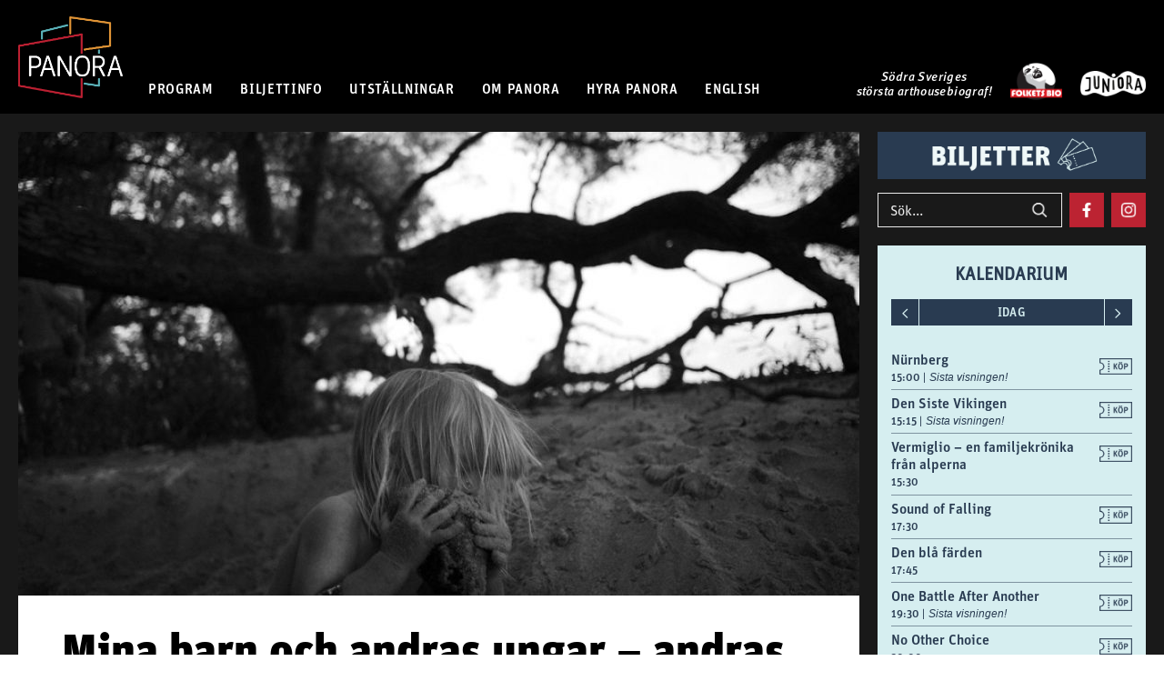

--- FILE ---
content_type: text/html; charset=UTF-8
request_url: https://panora.se/events/mina-barn-och-andras-ungar-andras-barn-mina-ungar/
body_size: 13469
content:

    <!doctype html>
<!--[if lt IE 9]><html class="no-js no-svg ie lt-ie9 lt-ie8 lt-ie7" lang="sv-SE"> <![endif]-->
<!--[if IE 9]><html class="no-js no-svg ie ie9 lt-ie9 lt-ie8" lang="sv-SE"> <![endif]-->
<!--[if gt IE 9]><!--><html class="no-js no-svg" lang="sv-SE"> <!--<![endif]-->
<head>
    <meta charset="UTF-8" />
    <meta name="description" content="Södra Sveriges största arthousebiograf!">
    <meta http-equiv="Content-Type" content="text/html; charset=UTF-8" />
    <meta http-equiv="X-UA-Compatible" content="IE=edge">
        <meta name="viewport" content="width=device-width, initial-scale=1, minimum-scale=1, maximum-scale=1">
        <meta property="og:image" content="https://panora.se/wp-content/uploads/2020/06/joakim-strand-barnungar-1_825x468-925x510-c-default.jpg" />
        <link rel="profile" href="http://gmpg.org/xfn/11">
    <script src="/wp-content/plugins/panora-dependencies/jquery.min.js"></script>
    <script src="/wp-content/themes/panora-wp-theme/js/menu.js"></script>
    <link rel="stylesheet" type="text/css" href="/wp-content/plugins/panora-dependencies//swiper/package/css/swiper.min.css">
    <link rel="stylesheet" type="text/css" href="/wp-content/plugins/panora-dependencies/fonts.css">
        <link rel="stylesheet" type="text/css" href="/wp-content/themes/panora-wp-theme/panora-wp-theme.min.css?v1.0.4">
            <script id="mcjs">!function(c,h,i,m,p){m=c.createElement(h),p=c.getElementsByTagName(h)[0],m.async=1,m.src=i,p.parentNode.insertBefore(m,p)}(document,"script","https://chimpstatic.com/mcjs-connected/js/users/100032ba3fbc0092c7379eea5/8612e4f703dc628ce6a580e75.js");</script>
                <script async src="https://www.googletagmanager.com/gtag/js?id=G-ZH4DLZ3TEL"></script>
<script>
window.dataLayer = window.dataLayer || [];
function gtag(){dataLayer.push(arguments);}
gtag('js', new Date());

gtag('config', 'G-ZH4DLZ3TEL');
</script>

                <!-- Hotjar Tracking Code for www.panora.se -->
<script>
    (function(h,o,t,j,a,r){
        h.hj=h.hj||function(){(h.hj.q=h.hj.q||[]).push(arguments)};
        h._hjSettings={hjid:1717535,hjsv:6};
        a=o.getElementsByTagName('head')[0];
        r=o.createElement('script');r.async=1;
        r.src=t+h._hjSettings.hjid+j+h._hjSettings.hjsv;
        a.appendChild(r);
    })(window,document,'https://static.hotjar.com/c/hotjar-','.js?sv=');
</script>
            <title>Mina barn och andras ungar &#8211; andras barn, mina ungar &#8211; Panora</title>
<meta name='robots' content='max-image-preview:large' />
	<style>img:is([sizes="auto" i], [sizes^="auto," i]) { contain-intrinsic-size: 3000px 1500px }</style>
	<script type="text/javascript">
/* <![CDATA[ */
window._wpemojiSettings = {"baseUrl":"https:\/\/s.w.org\/images\/core\/emoji\/16.0.1\/72x72\/","ext":".png","svgUrl":"https:\/\/s.w.org\/images\/core\/emoji\/16.0.1\/svg\/","svgExt":".svg","source":{"concatemoji":"https:\/\/panora.se\/wp-includes\/js\/wp-emoji-release.min.js?ver=6.8.3"}};
/*! This file is auto-generated */
!function(s,n){var o,i,e;function c(e){try{var t={supportTests:e,timestamp:(new Date).valueOf()};sessionStorage.setItem(o,JSON.stringify(t))}catch(e){}}function p(e,t,n){e.clearRect(0,0,e.canvas.width,e.canvas.height),e.fillText(t,0,0);var t=new Uint32Array(e.getImageData(0,0,e.canvas.width,e.canvas.height).data),a=(e.clearRect(0,0,e.canvas.width,e.canvas.height),e.fillText(n,0,0),new Uint32Array(e.getImageData(0,0,e.canvas.width,e.canvas.height).data));return t.every(function(e,t){return e===a[t]})}function u(e,t){e.clearRect(0,0,e.canvas.width,e.canvas.height),e.fillText(t,0,0);for(var n=e.getImageData(16,16,1,1),a=0;a<n.data.length;a++)if(0!==n.data[a])return!1;return!0}function f(e,t,n,a){switch(t){case"flag":return n(e,"\ud83c\udff3\ufe0f\u200d\u26a7\ufe0f","\ud83c\udff3\ufe0f\u200b\u26a7\ufe0f")?!1:!n(e,"\ud83c\udde8\ud83c\uddf6","\ud83c\udde8\u200b\ud83c\uddf6")&&!n(e,"\ud83c\udff4\udb40\udc67\udb40\udc62\udb40\udc65\udb40\udc6e\udb40\udc67\udb40\udc7f","\ud83c\udff4\u200b\udb40\udc67\u200b\udb40\udc62\u200b\udb40\udc65\u200b\udb40\udc6e\u200b\udb40\udc67\u200b\udb40\udc7f");case"emoji":return!a(e,"\ud83e\udedf")}return!1}function g(e,t,n,a){var r="undefined"!=typeof WorkerGlobalScope&&self instanceof WorkerGlobalScope?new OffscreenCanvas(300,150):s.createElement("canvas"),o=r.getContext("2d",{willReadFrequently:!0}),i=(o.textBaseline="top",o.font="600 32px Arial",{});return e.forEach(function(e){i[e]=t(o,e,n,a)}),i}function t(e){var t=s.createElement("script");t.src=e,t.defer=!0,s.head.appendChild(t)}"undefined"!=typeof Promise&&(o="wpEmojiSettingsSupports",i=["flag","emoji"],n.supports={everything:!0,everythingExceptFlag:!0},e=new Promise(function(e){s.addEventListener("DOMContentLoaded",e,{once:!0})}),new Promise(function(t){var n=function(){try{var e=JSON.parse(sessionStorage.getItem(o));if("object"==typeof e&&"number"==typeof e.timestamp&&(new Date).valueOf()<e.timestamp+604800&&"object"==typeof e.supportTests)return e.supportTests}catch(e){}return null}();if(!n){if("undefined"!=typeof Worker&&"undefined"!=typeof OffscreenCanvas&&"undefined"!=typeof URL&&URL.createObjectURL&&"undefined"!=typeof Blob)try{var e="postMessage("+g.toString()+"("+[JSON.stringify(i),f.toString(),p.toString(),u.toString()].join(",")+"));",a=new Blob([e],{type:"text/javascript"}),r=new Worker(URL.createObjectURL(a),{name:"wpTestEmojiSupports"});return void(r.onmessage=function(e){c(n=e.data),r.terminate(),t(n)})}catch(e){}c(n=g(i,f,p,u))}t(n)}).then(function(e){for(var t in e)n.supports[t]=e[t],n.supports.everything=n.supports.everything&&n.supports[t],"flag"!==t&&(n.supports.everythingExceptFlag=n.supports.everythingExceptFlag&&n.supports[t]);n.supports.everythingExceptFlag=n.supports.everythingExceptFlag&&!n.supports.flag,n.DOMReady=!1,n.readyCallback=function(){n.DOMReady=!0}}).then(function(){return e}).then(function(){var e;n.supports.everything||(n.readyCallback(),(e=n.source||{}).concatemoji?t(e.concatemoji):e.wpemoji&&e.twemoji&&(t(e.twemoji),t(e.wpemoji)))}))}((window,document),window._wpemojiSettings);
/* ]]> */
</script>
<style id='wp-emoji-styles-inline-css' type='text/css'>

	img.wp-smiley, img.emoji {
		display: inline !important;
		border: none !important;
		box-shadow: none !important;
		height: 1em !important;
		width: 1em !important;
		margin: 0 0.07em !important;
		vertical-align: -0.1em !important;
		background: none !important;
		padding: 0 !important;
	}
</style>
<link rel='stylesheet' id='wp-block-library-css' href='https://panora.se/wp-includes/css/dist/block-library/style.min.css?ver=6.8.3' type='text/css' media='all' />
<style id='classic-theme-styles-inline-css' type='text/css'>
/*! This file is auto-generated */
.wp-block-button__link{color:#fff;background-color:#32373c;border-radius:9999px;box-shadow:none;text-decoration:none;padding:calc(.667em + 2px) calc(1.333em + 2px);font-size:1.125em}.wp-block-file__button{background:#32373c;color:#fff;text-decoration:none}
</style>
<style id='global-styles-inline-css' type='text/css'>
:root{--wp--preset--aspect-ratio--square: 1;--wp--preset--aspect-ratio--4-3: 4/3;--wp--preset--aspect-ratio--3-4: 3/4;--wp--preset--aspect-ratio--3-2: 3/2;--wp--preset--aspect-ratio--2-3: 2/3;--wp--preset--aspect-ratio--16-9: 16/9;--wp--preset--aspect-ratio--9-16: 9/16;--wp--preset--color--black: #000000;--wp--preset--color--cyan-bluish-gray: #abb8c3;--wp--preset--color--white: #ffffff;--wp--preset--color--pale-pink: #f78da7;--wp--preset--color--vivid-red: #cf2e2e;--wp--preset--color--luminous-vivid-orange: #ff6900;--wp--preset--color--luminous-vivid-amber: #fcb900;--wp--preset--color--light-green-cyan: #7bdcb5;--wp--preset--color--vivid-green-cyan: #00d084;--wp--preset--color--pale-cyan-blue: #8ed1fc;--wp--preset--color--vivid-cyan-blue: #0693e3;--wp--preset--color--vivid-purple: #9b51e0;--wp--preset--gradient--vivid-cyan-blue-to-vivid-purple: linear-gradient(135deg,rgba(6,147,227,1) 0%,rgb(155,81,224) 100%);--wp--preset--gradient--light-green-cyan-to-vivid-green-cyan: linear-gradient(135deg,rgb(122,220,180) 0%,rgb(0,208,130) 100%);--wp--preset--gradient--luminous-vivid-amber-to-luminous-vivid-orange: linear-gradient(135deg,rgba(252,185,0,1) 0%,rgba(255,105,0,1) 100%);--wp--preset--gradient--luminous-vivid-orange-to-vivid-red: linear-gradient(135deg,rgba(255,105,0,1) 0%,rgb(207,46,46) 100%);--wp--preset--gradient--very-light-gray-to-cyan-bluish-gray: linear-gradient(135deg,rgb(238,238,238) 0%,rgb(169,184,195) 100%);--wp--preset--gradient--cool-to-warm-spectrum: linear-gradient(135deg,rgb(74,234,220) 0%,rgb(151,120,209) 20%,rgb(207,42,186) 40%,rgb(238,44,130) 60%,rgb(251,105,98) 80%,rgb(254,248,76) 100%);--wp--preset--gradient--blush-light-purple: linear-gradient(135deg,rgb(255,206,236) 0%,rgb(152,150,240) 100%);--wp--preset--gradient--blush-bordeaux: linear-gradient(135deg,rgb(254,205,165) 0%,rgb(254,45,45) 50%,rgb(107,0,62) 100%);--wp--preset--gradient--luminous-dusk: linear-gradient(135deg,rgb(255,203,112) 0%,rgb(199,81,192) 50%,rgb(65,88,208) 100%);--wp--preset--gradient--pale-ocean: linear-gradient(135deg,rgb(255,245,203) 0%,rgb(182,227,212) 50%,rgb(51,167,181) 100%);--wp--preset--gradient--electric-grass: linear-gradient(135deg,rgb(202,248,128) 0%,rgb(113,206,126) 100%);--wp--preset--gradient--midnight: linear-gradient(135deg,rgb(2,3,129) 0%,rgb(40,116,252) 100%);--wp--preset--font-size--small: 13px;--wp--preset--font-size--medium: 20px;--wp--preset--font-size--large: 36px;--wp--preset--font-size--x-large: 42px;--wp--preset--spacing--20: 0.44rem;--wp--preset--spacing--30: 0.67rem;--wp--preset--spacing--40: 1rem;--wp--preset--spacing--50: 1.5rem;--wp--preset--spacing--60: 2.25rem;--wp--preset--spacing--70: 3.38rem;--wp--preset--spacing--80: 5.06rem;--wp--preset--shadow--natural: 6px 6px 9px rgba(0, 0, 0, 0.2);--wp--preset--shadow--deep: 12px 12px 50px rgba(0, 0, 0, 0.4);--wp--preset--shadow--sharp: 6px 6px 0px rgba(0, 0, 0, 0.2);--wp--preset--shadow--outlined: 6px 6px 0px -3px rgba(255, 255, 255, 1), 6px 6px rgba(0, 0, 0, 1);--wp--preset--shadow--crisp: 6px 6px 0px rgba(0, 0, 0, 1);}:where(.is-layout-flex){gap: 0.5em;}:where(.is-layout-grid){gap: 0.5em;}body .is-layout-flex{display: flex;}.is-layout-flex{flex-wrap: wrap;align-items: center;}.is-layout-flex > :is(*, div){margin: 0;}body .is-layout-grid{display: grid;}.is-layout-grid > :is(*, div){margin: 0;}:where(.wp-block-columns.is-layout-flex){gap: 2em;}:where(.wp-block-columns.is-layout-grid){gap: 2em;}:where(.wp-block-post-template.is-layout-flex){gap: 1.25em;}:where(.wp-block-post-template.is-layout-grid){gap: 1.25em;}.has-black-color{color: var(--wp--preset--color--black) !important;}.has-cyan-bluish-gray-color{color: var(--wp--preset--color--cyan-bluish-gray) !important;}.has-white-color{color: var(--wp--preset--color--white) !important;}.has-pale-pink-color{color: var(--wp--preset--color--pale-pink) !important;}.has-vivid-red-color{color: var(--wp--preset--color--vivid-red) !important;}.has-luminous-vivid-orange-color{color: var(--wp--preset--color--luminous-vivid-orange) !important;}.has-luminous-vivid-amber-color{color: var(--wp--preset--color--luminous-vivid-amber) !important;}.has-light-green-cyan-color{color: var(--wp--preset--color--light-green-cyan) !important;}.has-vivid-green-cyan-color{color: var(--wp--preset--color--vivid-green-cyan) !important;}.has-pale-cyan-blue-color{color: var(--wp--preset--color--pale-cyan-blue) !important;}.has-vivid-cyan-blue-color{color: var(--wp--preset--color--vivid-cyan-blue) !important;}.has-vivid-purple-color{color: var(--wp--preset--color--vivid-purple) !important;}.has-black-background-color{background-color: var(--wp--preset--color--black) !important;}.has-cyan-bluish-gray-background-color{background-color: var(--wp--preset--color--cyan-bluish-gray) !important;}.has-white-background-color{background-color: var(--wp--preset--color--white) !important;}.has-pale-pink-background-color{background-color: var(--wp--preset--color--pale-pink) !important;}.has-vivid-red-background-color{background-color: var(--wp--preset--color--vivid-red) !important;}.has-luminous-vivid-orange-background-color{background-color: var(--wp--preset--color--luminous-vivid-orange) !important;}.has-luminous-vivid-amber-background-color{background-color: var(--wp--preset--color--luminous-vivid-amber) !important;}.has-light-green-cyan-background-color{background-color: var(--wp--preset--color--light-green-cyan) !important;}.has-vivid-green-cyan-background-color{background-color: var(--wp--preset--color--vivid-green-cyan) !important;}.has-pale-cyan-blue-background-color{background-color: var(--wp--preset--color--pale-cyan-blue) !important;}.has-vivid-cyan-blue-background-color{background-color: var(--wp--preset--color--vivid-cyan-blue) !important;}.has-vivid-purple-background-color{background-color: var(--wp--preset--color--vivid-purple) !important;}.has-black-border-color{border-color: var(--wp--preset--color--black) !important;}.has-cyan-bluish-gray-border-color{border-color: var(--wp--preset--color--cyan-bluish-gray) !important;}.has-white-border-color{border-color: var(--wp--preset--color--white) !important;}.has-pale-pink-border-color{border-color: var(--wp--preset--color--pale-pink) !important;}.has-vivid-red-border-color{border-color: var(--wp--preset--color--vivid-red) !important;}.has-luminous-vivid-orange-border-color{border-color: var(--wp--preset--color--luminous-vivid-orange) !important;}.has-luminous-vivid-amber-border-color{border-color: var(--wp--preset--color--luminous-vivid-amber) !important;}.has-light-green-cyan-border-color{border-color: var(--wp--preset--color--light-green-cyan) !important;}.has-vivid-green-cyan-border-color{border-color: var(--wp--preset--color--vivid-green-cyan) !important;}.has-pale-cyan-blue-border-color{border-color: var(--wp--preset--color--pale-cyan-blue) !important;}.has-vivid-cyan-blue-border-color{border-color: var(--wp--preset--color--vivid-cyan-blue) !important;}.has-vivid-purple-border-color{border-color: var(--wp--preset--color--vivid-purple) !important;}.has-vivid-cyan-blue-to-vivid-purple-gradient-background{background: var(--wp--preset--gradient--vivid-cyan-blue-to-vivid-purple) !important;}.has-light-green-cyan-to-vivid-green-cyan-gradient-background{background: var(--wp--preset--gradient--light-green-cyan-to-vivid-green-cyan) !important;}.has-luminous-vivid-amber-to-luminous-vivid-orange-gradient-background{background: var(--wp--preset--gradient--luminous-vivid-amber-to-luminous-vivid-orange) !important;}.has-luminous-vivid-orange-to-vivid-red-gradient-background{background: var(--wp--preset--gradient--luminous-vivid-orange-to-vivid-red) !important;}.has-very-light-gray-to-cyan-bluish-gray-gradient-background{background: var(--wp--preset--gradient--very-light-gray-to-cyan-bluish-gray) !important;}.has-cool-to-warm-spectrum-gradient-background{background: var(--wp--preset--gradient--cool-to-warm-spectrum) !important;}.has-blush-light-purple-gradient-background{background: var(--wp--preset--gradient--blush-light-purple) !important;}.has-blush-bordeaux-gradient-background{background: var(--wp--preset--gradient--blush-bordeaux) !important;}.has-luminous-dusk-gradient-background{background: var(--wp--preset--gradient--luminous-dusk) !important;}.has-pale-ocean-gradient-background{background: var(--wp--preset--gradient--pale-ocean) !important;}.has-electric-grass-gradient-background{background: var(--wp--preset--gradient--electric-grass) !important;}.has-midnight-gradient-background{background: var(--wp--preset--gradient--midnight) !important;}.has-small-font-size{font-size: var(--wp--preset--font-size--small) !important;}.has-medium-font-size{font-size: var(--wp--preset--font-size--medium) !important;}.has-large-font-size{font-size: var(--wp--preset--font-size--large) !important;}.has-x-large-font-size{font-size: var(--wp--preset--font-size--x-large) !important;}
:where(.wp-block-post-template.is-layout-flex){gap: 1.25em;}:where(.wp-block-post-template.is-layout-grid){gap: 1.25em;}
:where(.wp-block-columns.is-layout-flex){gap: 2em;}:where(.wp-block-columns.is-layout-grid){gap: 2em;}
:root :where(.wp-block-pullquote){font-size: 1.5em;line-height: 1.6;}
</style>
<link rel='stylesheet' id='osm-map-css-css' href='https://panora.se/wp-content/plugins/osm/css/osm_map.css?ver=6.8.3' type='text/css' media='all' />
<link rel='stylesheet' id='osm-ol3-css-css' href='https://panora.se/wp-content/plugins/osm/js/OL/7.1.0/ol.css?ver=6.8.3' type='text/css' media='all' />
<link rel='stylesheet' id='osm-ol3-ext-css-css' href='https://panora.se/wp-content/plugins/osm/css/osm_map_v3.css?ver=6.8.3' type='text/css' media='all' />
<script type="text/javascript" src="https://panora.se/wp-includes/js/jquery/jquery.min.js?ver=3.7.1" id="jquery-core-js"></script>
<script type="text/javascript" src="https://panora.se/wp-includes/js/jquery/jquery-migrate.min.js?ver=3.4.1" id="jquery-migrate-js"></script>
<script type="text/javascript" src="https://panora.se/wp-content/plugins/panora-wp-plugin/js/screenings_widget.js?ver=1726178509" id="panora/screenings_widget-js"></script>
<script type="text/javascript" src="https://panora.se/wp-content/plugins/osm/js/OL/2.13.1/OpenLayers.js?ver=6.8.3" id="osm-ol-library-js"></script>
<script type="text/javascript" src="https://panora.se/wp-content/plugins/osm/js/OSM/openlayers/OpenStreetMap.js?ver=6.8.3" id="osm-osm-library-js"></script>
<script type="text/javascript" src="https://panora.se/wp-content/plugins/osm/js/OSeaM/harbours.js?ver=6.8.3" id="osm-harbours-library-js"></script>
<script type="text/javascript" src="https://panora.se/wp-content/plugins/osm/js/OSeaM/map_utils.js?ver=6.8.3" id="osm-map-utils-library-js"></script>
<script type="text/javascript" src="https://panora.se/wp-content/plugins/osm/js/OSeaM/utilities.js?ver=6.8.3" id="osm-utilities-library-js"></script>
<script type="text/javascript" src="https://panora.se/wp-content/plugins/osm/js/osm-plugin-lib.js?ver=6.8.3" id="OsmScript-js"></script>
<script type="text/javascript" src="https://panora.se/wp-content/plugins/osm/js/polyfill/v2/polyfill.min.js?features=requestAnimationFrame%2CElement.prototype.classList%2CURL&amp;ver=6.8.3" id="osm-polyfill-js"></script>
<script type="text/javascript" src="https://panora.se/wp-content/plugins/osm/js/OL/7.1.0/ol.js?ver=6.8.3" id="osm-ol3-library-js"></script>
<script type="text/javascript" src="https://panora.se/wp-content/plugins/osm/js/osm-v3-plugin-lib.js?ver=6.8.3" id="osm-ol3-ext-library-js"></script>
<script type="text/javascript" src="https://panora.se/wp-content/plugins/osm/js/osm-metabox-events.js?ver=6.8.3" id="osm-ol3-metabox-events-js"></script>
<script type="text/javascript" src="https://panora.se/wp-content/plugins/osm/js/osm-startup-lib.js?ver=6.8.3" id="osm-map-startup-js"></script>
<link rel="https://api.w.org/" href="https://panora.se/wp-json/" /><link rel="alternate" title="JSON" type="application/json" href="https://panora.se/wp-json/wp/v2/event/8619" /><link rel="EditURI" type="application/rsd+xml" title="RSD" href="https://panora.se/xmlrpc.php?rsd" />
<meta name="generator" content="WordPress 6.8.3" />
<link rel="canonical" href="https://panora.se/events/mina-barn-och-andras-ungar-andras-barn-mina-ungar/" />
<link rel='shortlink' href='https://panora.se/?p=8619' />
<link rel="alternate" title="oEmbed (JSON)" type="application/json+oembed" href="https://panora.se/wp-json/oembed/1.0/embed?url=https%3A%2F%2Fpanora.se%2Fevents%2Fmina-barn-och-andras-ungar-andras-barn-mina-ungar%2F" />
<link rel="alternate" title="oEmbed (XML)" type="text/xml+oembed" href="https://panora.se/wp-json/oembed/1.0/embed?url=https%3A%2F%2Fpanora.se%2Fevents%2Fmina-barn-och-andras-ungar-andras-barn-mina-ungar%2F&#038;format=xml" />
<script type="text/javascript"> 

/**  all layers have to be in this global array - in further process each map will have something like vectorM[map_ol3js_n][layer_n] */
var vectorM = [[]];


/** put translations from PHP/mo to JavaScript */
var translations = [];

/** global GET-Parameters */
var HTTP_GET_VARS = [];

</script><!-- OSM plugin V6.1.9: did not add geo meta tags. --> 
<link rel="shortcut icon" href="/favicon.ico" />
            </head>

<body class="wp-singular event-template-default single single-event postid-8619 wp-theme-panora-wp-theme" data-template="base.twig">
            <header>
            <div class="header-container">
                <a href="/" class="header-left-logo" >
                                        <img src="/wp-content/themes/panora-wp-theme/panora-logo.png" alt="panora" />
                                    </a>
                    <div class="nav-burger">
  <div class="nav-bar1"></div>
  <div class="nav-bar2"></div>
  <div class="nav-bar3"></div>
</div>
<nav class="nav-main" role="navigation" aria-label="main navigation">
        <div class="nav-main-dropdown">
                <div class="nav-main-droptop">
                            <a class="nav-main-link  menu-item menu-item-type-custom menu-item-object-custom menu-item-11323 menu-item-has-children" href="/filmer">PROGRAM</a>
                    </div>
        <div class="nav-main-dropdown-content">
                                        <a class=" menu-item menu-item-type-custom menu-item-object-custom menu-item-11324" href="/filmer">Repertoarfilmer</a>
                                                    <a class=" menu-item menu-item-type-custom menu-item-object-custom menu-item-11326" href="/events">Event & specialvisningar</a>
                                                    <a class=" menu-item menu-item-type-custom menu-item-object-custom menu-item-11327" href="/filmserier">Filmserier</a>
                                                    <a class=" menu-item menu-item-type-custom menu-item-object-custom menu-item-11328" href="/festivaler">Festivaler</a>
                                                    <a class=" menu-item menu-item-type-custom menu-item-object-custom menu-item-26068" href="/filmserie/screenings-with-english-subtitles">Screenings with English subtitles</a>
                                                    <a class=" menu-item menu-item-type-custom menu-item-object-custom menu-item-11330" href="/juniora">Juniora – Barnens biograf</a>
                                                    <a class=" menu-item menu-item-type-custom menu-item-object-custom menu-item-36122" href="/filmserie/utomhusbio-2025/">Utomhusbio</a>
                                </div>
            </div>
        <div class="nav-main-dropdown">
                <div class="nav-main-droptop">
                            <a class="nav-main-link  menu-item menu-item-type-custom menu-item-object-custom menu-item-11331 menu-item-has-children" href="/biljetter">BILJETTINFO</a>
                    </div>
        <div class="nav-main-dropdown-content">
                                        <a class=" menu-item menu-item-type-custom menu-item-object-custom menu-item-11332" href="/biljetter">Priser & öppettider</a>
                                                    <a class=" menu-item menu-item-type-custom menu-item-object-custom menu-item-11333" href="/presentkort-panorakortet">Presentkort & Panorakortet</a>
                                                    <a class=" menu-item menu-item-type-custom menu-item-object-custom menu-item-11334" href="/aldersgranser-pa-bio">Åldersgränser på bio</a>
                                </div>
            </div>
        <div class="nav-main-dropdown">
                <div class="nav-main-droptop">
                            <a class="nav-main-link  menu-item menu-item-type-custom menu-item-object-custom menu-item-11335" href="/utstallningar">UTSTÄLLNINGAR</a>
                    <div class="nav-main-dropdown-content">
        </div>
        </div>
            </div>
        <div class="nav-main-dropdown">
                <div class="nav-main-droptop">
                            OM PANORA
                    </div>
        <div class="nav-main-dropdown-content">
                                        <a class=" menu-item menu-item-type-custom menu-item-object-custom menu-item-11345" href="/kontakta-oss">Kontakt</a>
                                                    <a class=" menu-item menu-item-type-custom menu-item-object-custom menu-item-11340" href="/biograf-panora">Biograf Panora</a>
                                                    <a class=" menu-item menu-item-type-custom menu-item-object-custom menu-item-11339" href="/folkets-bio-malmo">Folkets Bio Malmö</a>
                                                    <a class=" menu-item menu-item-type-custom menu-item-object-custom menu-item-11337" href="/tillganglighet">Tillgänglighet</a>
                                                    <a class=" menu-item menu-item-type-custom menu-item-object-custom menu-item-11338" href="/hitta-hit">Hitta hit</a>
                                                    <a class=" menu-item menu-item-type-post_type menu-item-object-page menu-item-42057" href="/cineville/">Cineville</a>
                                                    <a class=" menu-item menu-item-type-custom menu-item-object-custom menu-item-11341" href="/panoras-vanner">Panoras Vänner</a>
                                                    <a class=" menu-item menu-item-type-custom menu-item-object-custom menu-item-11342" href="/skolaforskola">Skola</a>
                                                    <a class=" menu-item menu-item-type-custom menu-item-object-custom menu-item-11344" href="/personuppgiftspolicy">Personuppgiftspolicy</a>
                                                    <a class=" menu-item menu-item-type-custom menu-item-object-custom menu-item-28301" href="/regionens-filmhus/">Regionens filmhus</a>
                                </div>
            </div>
        <div class="nav-main-dropdown">
                <div class="nav-main-droptop">
                            <a class="nav-main-link  menu-item menu-item-type-custom menu-item-object-custom menu-item-11346" href="/hyrapanora">HYRA PANORA</a>
                    <div class="nav-main-dropdown-content">
        </div>
        </div>
            </div>
        <div class="nav-main-dropdown">
                <div class="nav-main-droptop">
                            ENGLISH
                    </div>
        <div class="nav-main-dropdown-content">
                                        <a class=" menu-item menu-item-type-custom menu-item-object-custom menu-item-11348" href="/filmserie/screenings-with-english-subtitles">Screenings with English subtitles</a>
                                                    <a class=" menu-item menu-item-type-custom menu-item-object-custom menu-item-11349" href="/about-panora">About Panora</a>
                                </div>
            </div>
    </nav>

                                        <div class="header-slogan">
                        <p>
                                                <a href="/biograf-panora">Södra Sveriges<br />
                        största arthousebiograf!</a>
                        </p>
                    </div>
                                        <a href="/folkets-bio-malmo/" class="header-right-logo">
                        <img src="/wp-content/themes/panora-wp-theme/img/folkets-bio-logo.png" />
                    </a>
                                        <a href="https://juniora.panora.se/" class="header-right-logo-juniora">
                        <img src="/wp-content/themes/panora-wp-theme/img/JUNIORA-logo-WHITEBLACK-RGB.png" />
                    </a>
                                        <div class="mobile-tickets-icon">
                        <a href="https://panora.internetbokningen.com/chap/bookforestall/" target="_blank">
                                                        <img src="/wp-content/themes/panora-wp-theme/img/biljettikon-meny.png" />
                                                    </a>
                    </div>
            </div>
            <div class="header-slogan-mobile">
                <p>
                                <a href="/biograf-panora">Södra Sveriges största arthousebiograf!</a>
                </p>
            </div>
        <div class="nav-mobile">
                        <div class="nav-mobile-item" onclick="jQuery(this).children('.nav-mobile-sub').toggle('nav-active');">
            PROGRAM
                            <div class="nav-mobile-sub">
                        <div class="nav-mobile-item">
                            <a class=" menu-item menu-item-type-custom menu-item-object-custom menu-item-11324" href="/filmer">Repertoarfilmer</a>
                        </div>
                        <div class="nav-mobile-item">
                            <a class=" menu-item menu-item-type-custom menu-item-object-custom menu-item-11326" href="/events">Event & specialvisningar</a>
                        </div>
                        <div class="nav-mobile-item">
                            <a class=" menu-item menu-item-type-custom menu-item-object-custom menu-item-11327" href="/filmserier">Filmserier</a>
                        </div>
                        <div class="nav-mobile-item">
                            <a class=" menu-item menu-item-type-custom menu-item-object-custom menu-item-11328" href="/festivaler">Festivaler</a>
                        </div>
                        <div class="nav-mobile-item">
                            <a class=" menu-item menu-item-type-custom menu-item-object-custom menu-item-26068" href="/filmserie/screenings-with-english-subtitles">Screenings with English subtitles</a>
                        </div>
                        <div class="nav-mobile-item">
                            <a class=" menu-item menu-item-type-custom menu-item-object-custom menu-item-11330" href="/juniora">Juniora – Barnens biograf</a>
                        </div>
                        <div class="nav-mobile-item">
                            <a class=" menu-item menu-item-type-custom menu-item-object-custom menu-item-36122" href="/filmserie/utomhusbio-2025/">Utomhusbio</a>
                        </div>
                        </div>
            </div>
                        <div class="nav-mobile-item" onclick="jQuery(this).children('.nav-mobile-sub').toggle('nav-active');">
            BILJETTINFO
                            <div class="nav-mobile-sub">
                        <div class="nav-mobile-item">
                            <a class=" menu-item menu-item-type-custom menu-item-object-custom menu-item-11332" href="/biljetter">Priser & öppettider</a>
                        </div>
                        <div class="nav-mobile-item">
                            <a class=" menu-item menu-item-type-custom menu-item-object-custom menu-item-11333" href="/presentkort-panorakortet">Presentkort & Panorakortet</a>
                        </div>
                        <div class="nav-mobile-item">
                            <a class=" menu-item menu-item-type-custom menu-item-object-custom menu-item-11334" href="/aldersgranser-pa-bio">Åldersgränser på bio</a>
                        </div>
                        </div>
            </div>
                        <div class="nav-mobile-item">
                            <a class="nav-main-link  menu-item menu-item-type-custom menu-item-object-custom menu-item-11335" href="/utstallningar">UTSTÄLLNINGAR</a>
                                </div>
                        <div class="nav-mobile-item" onclick="jQuery(this).children('.nav-mobile-sub').toggle('nav-active');">
            OM PANORA
                            <div class="nav-mobile-sub">
                        <div class="nav-mobile-item">
                            <a class=" menu-item menu-item-type-custom menu-item-object-custom menu-item-11345" href="/kontakta-oss">Kontakt</a>
                        </div>
                        <div class="nav-mobile-item">
                            <a class=" menu-item menu-item-type-custom menu-item-object-custom menu-item-11340" href="/biograf-panora">Biograf Panora</a>
                        </div>
                        <div class="nav-mobile-item">
                            <a class=" menu-item menu-item-type-custom menu-item-object-custom menu-item-11339" href="/folkets-bio-malmo">Folkets Bio Malmö</a>
                        </div>
                        <div class="nav-mobile-item">
                            <a class=" menu-item menu-item-type-custom menu-item-object-custom menu-item-11337" href="/tillganglighet">Tillgänglighet</a>
                        </div>
                        <div class="nav-mobile-item">
                            <a class=" menu-item menu-item-type-custom menu-item-object-custom menu-item-11338" href="/hitta-hit">Hitta hit</a>
                        </div>
                        <div class="nav-mobile-item">
                            <a class=" menu-item menu-item-type-post_type menu-item-object-page menu-item-42057" href="/cineville/">Cineville</a>
                        </div>
                        <div class="nav-mobile-item">
                            <a class=" menu-item menu-item-type-custom menu-item-object-custom menu-item-11341" href="/panoras-vanner">Panoras Vänner</a>
                        </div>
                        <div class="nav-mobile-item">
                            <a class=" menu-item menu-item-type-custom menu-item-object-custom menu-item-11342" href="/skolaforskola">Skola</a>
                        </div>
                        <div class="nav-mobile-item">
                            <a class=" menu-item menu-item-type-custom menu-item-object-custom menu-item-11344" href="/personuppgiftspolicy">Personuppgiftspolicy</a>
                        </div>
                        <div class="nav-mobile-item">
                            <a class=" menu-item menu-item-type-custom menu-item-object-custom menu-item-28301" href="/regionens-filmhus/">Regionens filmhus</a>
                        </div>
                        </div>
            </div>
                        <div class="nav-mobile-item">
                            <a class="nav-main-link  menu-item menu-item-type-custom menu-item-object-custom menu-item-11346" href="/hyrapanora">HYRA PANORA</a>
                                </div>
                        <div class="nav-mobile-item" onclick="jQuery(this).children('.nav-mobile-sub').toggle('nav-active');">
            ENGLISH
                            <div class="nav-mobile-sub">
                        <div class="nav-mobile-item">
                            <a class=" menu-item menu-item-type-custom menu-item-object-custom menu-item-11348" href="/filmserie/screenings-with-english-subtitles">Screenings with English subtitles</a>
                        </div>
                        <div class="nav-mobile-item">
                            <a class=" menu-item menu-item-type-custom menu-item-object-custom menu-item-11349" href="/about-panora">About Panora</a>
                        </div>
                        </div>
            </div>
        <div class="search-box-mobile">
        <form action="/" method="get">
            <input type="search" placeholder="Sök..." name="s" id="search_mobile" value="" />
        </form>
    </div>
        <div class="nav-mobile-switch2juniora">
        <a href="http://juniora.panora.se">
            <div class="nav-mobile-s2j-text">
                VÄXLA TILL
            </div>
            <div class="nav-mobile-s2j-img">
                <img src="/wp-content/themes/panora-wp-theme/img/JUNIORA-logo-WHITEBLACK-RGB.png">
            </div>
        </a>
        <div class="nav-mobile-fb-panora">
            <a href="https://www.facebook.com/folketsbiomalmo/" target="_blank">
                <img src="https://panora.se/wp-content/themes/panora-wp-theme/img/Facebook-ikon.png" />
            </a>
        </div>
        <div class="nav-mobile-ig-panora">
            <a href="https://www.instagram.com/panora_malmo/" target="_blank">
                <img src="https://panora.se/wp-content/themes/panora-wp-theme/img/instagram-ikon.png" />
            </a>
        </div>
    </div>
    <div class="nav-mobile-endrow-panora">
        <a href="/folkets-bio-malmo/" class="nav-mobile-folketsbio">
        <img src="/wp-content/themes/panora-wp-theme/img/folkets-bio-logo.png" />
    </a>
        <div class="nav-mobile-filmhus">
        <p>
            <a href="/regionens-filmhus">
                REGIONENS<br />
                FILMHUS
            </a>
        </p>
    </div>
        </div>
</div>
        </header>
    
    <section id="page-wrapper" role="main" class="content-wrapper">
        <div class="left-wrapper">
            <div class="main-content">
                                        
<div class="two_pane_page content-wrapper subpage-content">
    <div class="no-buttons-swiper">
    <div id="image-pane">
    <div class="swiper-container gallery-slide two_pane_page_carousel">
    <img src="/wp-content/uploads/2020/06/joakim-strand-barnungar-1_825x468-925x510-c-default.jpg" width="100%"/>
</div>

        </div>
        <div id="top-media-buttons-mobile">
        
            </div>
</div>

<div class="two_pane_page_title">
    Mina barn och andras ungar &#8211; andras barn, mina ungar
</div>

        <div class="two_pane_page_panes">
    <article class="post-type-event two_pane_page_first" id="post-8619">
        <div class="two_pane_page_large_date_mobile">
Datum: 
Ons 16 dec, 2015</div>
<p>Vernissage 16 dec kl 17:00-20:00<br />Utställningsperiod: 16 dec 2015 - 31 jan 2016</p><h4>MINA BARN OCH ANDRAS UNGAR - ANDRAS BARN, MINA UNGAR<br />Fotografier av Joakim Rang Strand</h4><p><em>&quot;2004 fick jag mitt första barn Arvin, två år senare föddes Emrik och ytterligare två år senare föddes Indra. Att få barn var en helomvändning i livet, fokus flyttades till familjen. En vardag som fylldes med en massa praktiska saker som måste lösas. Eftersom jag arbetat som filmfotograf och med bild och film under största delen av mitt liv, var det naturligt att ta upp kameran och följa vad som sker.&nbsp;</em></p><p><em>Från början var det mest för att dokumentera som jag fotograferade, men ju längre tiden gick såg jag en berättelse växa fram. Jag försöker mer och mer att inrikta mig på att fånga känslan av barndom. Det är alltid något visst med att befinna sig i kaoset som ofta uppstår och försöka skildra det. Jag vill visa det universella som vi alla har med oss, samtidigt vill jag visa det viktigaste vi har i livet. Detta är en historia som är alltjämt pågående och som hela tiden skiftar innehåll.&quot;</em></p><p>// Joakim Rang Strand</p><p>Joakim Rang Strand arbetar till vardags på Film i Skåne och har en bakgrund som filmfotograf.&nbsp;<br />Joakim blev årets fotograf 2013&nbsp;i tidningen Kamera &amp; Bilds årliga tävling.&nbsp;<br />Detta är första gången bilderna visas som utställning.</p>

    </article>
    <div class="two_pane_page_second_outer">
        <div class="two_pane_page_second">
                        <div class="two_pane_page_large_date">
Datum: 
Ons 16 dec, 2015</div>
    <div class="two_pane_page_second_above">
        <p>kl 17:00-20:00</p><p><a href="https://www.facebook.com/events/550374671801749/" target="_blank">Facebook-event för Vernissagen &gt;&gt;</a></p><p>Arrangör: Folkets Bio Malmö, ABF Malmö.</p>
    </div>

            
        </div>
    </div>
    </div>
    
</div><!-- /content-wrapper -->
            </div>
        <div class="sub-content">
                                                                                </div>
        </div>
        <div class="right-sidebar">
        

                <div id="panora-screenings-ticketbox-desktop">
            <a href="https://panora.internetbokningen.com/chap/bookforestall/" target="_blank">                <img class="panora-screenings-ticketbox" src="/wp-content/themes/panora-wp-theme/img/biljetter-box.png" />
            </a>
        </div>
        <div><div class=search-box-outer>
    <form action="/" method="get">
        <div class="search-box">
            <input type="search" placeholder="Sök..." name="s" id="search" value="" />
            <a href="https://www.facebook.com/folketsbiomalmo/" target="_blank" class="search-box-fb-link">
                <img src="https://panora.se/wp-content/themes/panora-wp-theme/img/Facebook-ikon.png" class="search-box-fb-icon" />
            </a>
            <a href="https://www.instagram.com/panora_malmo/" target="_blank" class="search-box-ig-link">
                <img src="https://panora.se/wp-content/themes/panora-wp-theme/img/instagram-ikon.png" class="search-box-ig-icon" />
            </a>
        </div>
    </form>
</div>
</div>
                <div class="panora-screenings">
    <div class="panora-screenings-main">

        <script>
            function add_calendar() {
                $("#panora-screenings-calendar-content").datepicker(
                    {
                        dateFormat: 'yy-mm-dd',
                        monthNamesShort:
                            [ "Jan", "Feb", "Mar", "Apr", "Maj", "Jun", "Jul", "Aug", "Sep", "Okt", "Nov", "Dec" ],
                        defaultDate: '2026-01-22',
                        gotoCurrent: true,
                        navigationAsDateFormat: true,
                        showButtonPanel: false,
                        prevText: 'M',
                        nextText: 'M',
                        onSelect: function (dateText, inst) {
                            screenings_widget_date(dateText);
                        }
                    }
                );
            }
        </script>
        <h2>Kalendarium</h2>
        <div class="panora-screenings-daterow">
            <div class="panora-screenings-back">&lt;</div>
            <div class="panora-screenings-date">
                <div class="panora-screenings-back-mobile">&lt;</div>
                <div id="panora-screenings-date-text">
                    idag
                </div>
                                                <div class="loader" id="panora-screenings-spinner" style="display: none;"></div>
                <div class="panora-screenings-forward-mobile">&gt;</div>
            </div>
            <div class="panora-screenings-forward">&gt;</div>
            <div class="panora-screenings-calendar">
                <div id="panora-screenings-calendar-content"></div>
            </div>
        </div>
        <script src="/wp-content/plugins/panora-dependencies/jquery.min.js"></script>
        <script src="/wp-content/plugins/panora-dependencies/jquery-ui/jquery-ui.min.js"></script>
        <script src="/wp-content/plugins/panora-dependencies/jquery-ui/i18n/datepicker-sv.js"></script>
            <script>
        jQuery('.panora-screenings-back').click(function() {
            screenings_widget_date('2026-01-21');
        });
        jQuery('.panora-screenings-forward').click(function() {
            screenings_widget_date('2026-01-23');
        });
    </script>

        <div class="panora-screenings-rows">
                                    <div class="panora-screenings-row">
                <div class="panora-screenings-text">
                                        <div class="panora-screenings-movie-title">
                        <a href="/filmer/nurnberg/">
                            Nürnberg<br/>
                        </a>
                    </div>
                    <div class="panora-screenings-time">
                                                <a href="https://panora.internetbokningen.com/chap/ajax/tomovie@salongnr=1&tid=15:00&datum=2026-01-22" target="_blank">
                                                    15:00
                        </a>
                           |                       </div>
                    <div class="panora-screenings-note">
                        Sista visningen!
                    </div>
                </div>
                                <a class="panora-screenings-ticketlink" href="https://panora.internetbokningen.com/chap/ajax/tomovie@salongnr=1&tid=15:00&datum=2026-01-22" target="_blank">
                    <img class="panora-screenings-ticketicon" src="https://panora.se/wp-content/plugins/panora-wp-plugin/img/biljettikon.png" />
                </a>
                            </div>
                        <div class="panora-screenings-row">
                <div class="panora-screenings-text">
                                        <div class="panora-screenings-movie-title">
                        <a href="/filmer/den-siste-vikingen/">
                            Den Siste Vikingen<br/>
                        </a>
                    </div>
                    <div class="panora-screenings-time">
                                                <a href="https://panora.internetbokningen.com/chap/ajax/tomovie@salongnr=3&tid=15:15&datum=2026-01-22" target="_blank">
                                                    15:15
                        </a>
                           |                       </div>
                    <div class="panora-screenings-note">
                        Sista visningen!
                    </div>
                </div>
                                <a class="panora-screenings-ticketlink" href="https://panora.internetbokningen.com/chap/ajax/tomovie@salongnr=3&tid=15:15&datum=2026-01-22" target="_blank">
                    <img class="panora-screenings-ticketicon" src="https://panora.se/wp-content/plugins/panora-wp-plugin/img/biljettikon.png" />
                </a>
                            </div>
                        <div class="panora-screenings-row">
                <div class="panora-screenings-text">
                                        <div class="panora-screenings-movie-title">
                        <a href="/filmer/vermiglio-en-familjekronika-fran-alperna/">
                            Vermiglio – en familjekrönika från alperna<br/>
                        </a>
                    </div>
                    <div class="panora-screenings-time">
                                                <a href="https://panora.internetbokningen.com/chap/ajax/tomovie@salongnr=2&tid=15:30&datum=2026-01-22" target="_blank">
                                                    15:30
                        </a>
                                            </div>
                    <div class="panora-screenings-note">
                        
                    </div>
                </div>
                                <a class="panora-screenings-ticketlink" href="https://panora.internetbokningen.com/chap/ajax/tomovie@salongnr=2&tid=15:30&datum=2026-01-22" target="_blank">
                    <img class="panora-screenings-ticketicon" src="https://panora.se/wp-content/plugins/panora-wp-plugin/img/biljettikon.png" />
                </a>
                            </div>
                        <div class="panora-screenings-row">
                <div class="panora-screenings-text">
                                        <div class="panora-screenings-movie-title">
                        <a href="/filmer/sound-of-falling/">
                            Sound of Falling<br/>
                        </a>
                    </div>
                    <div class="panora-screenings-time">
                                                <a href="https://panora.internetbokningen.com/chap/ajax/tomovie@salongnr=3&tid=17:30&datum=2026-01-22" target="_blank">
                                                    17:30
                        </a>
                                            </div>
                    <div class="panora-screenings-note">
                        
                    </div>
                </div>
                                <a class="panora-screenings-ticketlink" href="https://panora.internetbokningen.com/chap/ajax/tomovie@salongnr=3&tid=17:30&datum=2026-01-22" target="_blank">
                    <img class="panora-screenings-ticketicon" src="https://panora.se/wp-content/plugins/panora-wp-plugin/img/biljettikon.png" />
                </a>
                            </div>
                        <div class="panora-screenings-row">
                <div class="panora-screenings-text">
                                        <div class="panora-screenings-movie-title">
                        <a href="/filmer/den-bla-farden/">
                            Den blå färden<br/>
                        </a>
                    </div>
                    <div class="panora-screenings-time">
                                                <a href="https://panora.internetbokningen.com/chap/ajax/tomovie@salongnr=2&tid=17:45&datum=2026-01-22" target="_blank">
                                                    17:45
                        </a>
                                            </div>
                    <div class="panora-screenings-note">
                        
                    </div>
                </div>
                                <a class="panora-screenings-ticketlink" href="https://panora.internetbokningen.com/chap/ajax/tomovie@salongnr=2&tid=17:45&datum=2026-01-22" target="_blank">
                    <img class="panora-screenings-ticketicon" src="https://panora.se/wp-content/plugins/panora-wp-plugin/img/biljettikon.png" />
                </a>
                            </div>
                        <div class="panora-screenings-row">
                <div class="panora-screenings-text">
                                        <div class="panora-screenings-movie-title">
                        <a href="/filmer/one-battle-after-another/">
                            One Battle After Another<br/>
                        </a>
                    </div>
                    <div class="panora-screenings-time">
                                                <a href="https://panora.internetbokningen.com/chap/ajax/tomovie@salongnr=2&tid=19:30&datum=2026-01-22" target="_blank">
                                                    19:30
                        </a>
                           |                       </div>
                    <div class="panora-screenings-note">
                        Sista visningen!
                    </div>
                </div>
                                <a class="panora-screenings-ticketlink" href="https://panora.internetbokningen.com/chap/ajax/tomovie@salongnr=2&tid=19:30&datum=2026-01-22" target="_blank">
                    <img class="panora-screenings-ticketicon" src="https://panora.se/wp-content/plugins/panora-wp-plugin/img/biljettikon.png" />
                </a>
                            </div>
                        <div class="panora-screenings-row">
                <div class="panora-screenings-text">
                                        <div class="panora-screenings-movie-title">
                        <a href="/filmer/no-other-choice/">
                            No Other Choice<br/>
                        </a>
                    </div>
                    <div class="panora-screenings-time">
                                                <a href="https://panora.internetbokningen.com/chap/ajax/tomovie@salongnr=1&tid=20:00&datum=2026-01-22" target="_blank">
                                                    20:00
                        </a>
                                            </div>
                    <div class="panora-screenings-note">
                        
                    </div>
                </div>
                                <a class="panora-screenings-ticketlink" href="https://panora.internetbokningen.com/chap/ajax/tomovie@salongnr=1&tid=20:00&datum=2026-01-22" target="_blank">
                    <img class="panora-screenings-ticketicon" src="https://panora.se/wp-content/plugins/panora-wp-plugin/img/biljettikon.png" />
                </a>
                            </div>
                        <div class="panora-screenings-row">
                <div class="panora-screenings-text">
                                        <div class="panora-screenings-movie-title">
                        <a href="/filmer/28-years-later-the-bone-temple/">
                            28 Years Later: The Bone Temple<br/>
                        </a>
                    </div>
                    <div class="panora-screenings-time">
                                                <a href="https://panora.internetbokningen.com/chap/ajax/tomovie@salongnr=3&tid=20:30&datum=2026-01-22" target="_blank">
                                                    20:30
                        </a>
                                            </div>
                    <div class="panora-screenings-note">
                        
                    </div>
                </div>
                                <a class="panora-screenings-ticketlink" href="https://panora.internetbokningen.com/chap/ajax/tomovie@salongnr=3&tid=20:30&datum=2026-01-22" target="_blank">
                    <img class="panora-screenings-ticketicon" src="https://panora.se/wp-content/plugins/panora-wp-plugin/img/biljettikon.png" />
                </a>
                            </div>
                                </div>
    </div>
</div>
        <div class="panora-ad">
    <a href="https://juniora.panora.se/"
       target="_blank">
        <img src="/wp-content/uploads/2023/04/juniora-puff-web-2.png" class="panora-ad-img">
    </a>
</div>
<div class="panora-ad">
    <a href="https://panora.se/filmserie/klassiker-pa-panora/"
       >
        <img src="/wp-content/uploads/2023/01/klassiker-puff-hemsida-800x202px.png" class="panora-ad-img">
    </a>
</div>
<div class="panora-ad">
    <a href="https://panora.se/filmserie/musikfilmer-pa-panora/"
       >
        <img src="/wp-content/uploads/2023/01/musikfilm-puff-hemsida-800x202px.png" class="panora-ad-img">
    </a>
</div>
<div class="panora-ad">
    <a href="https://panora.se/filmserie/screenings-with-english-subtitles/"
       >
        <img src="/wp-content/uploads/2023/01/engsubs-puff-hemsida-800x202px.png" class="panora-ad-img">
    </a>
</div>
<div class="panora-ad">
    <a href="https://panora.se/cineville/"
       >
        <img src="/wp-content/uploads/2025/05/cineville-2-1.png" class="panora-ad-img">
    </a>
</div>


                </div>
    </section>
    <div class="puffs">
            <div class="puffs-title">Event &amp; specialvisningar</div>
                    <div class="puffs-row puffs-row-small-small-small-small">
            
        <div class="puff puff-large">
            <a href="/filmserie/repriser/">
                <div class="puff-inner">
                    <div class="puff-backdrop">
                        <div class="puff-title">Favoriter i repris</div>
                        <div class="puff-linktext">För max en hundring</div>
                    </div>
                    <div class="puff-vertical" style="
                                                                                                "><div class="puff-vertical-text"></div></div>
                                        <img src="/wp-content/uploads/2025/12/favorit-i-repris-dec-30-846x389-c-default.png" class="puff-image-large">
                                    </div>
            </a>
        </div>
        
        <div class="puff puff-small">
            <a href="/filmer/no-other-choice/">
                <div class="puff-inner">
                    <div class="puff-backdrop">
                        <div class="puff-title">No Other Choice</div>
                        <div class="puff-linktext">With English subtitles | 19+28 jan</div>
                    </div>
                    <div class="puff-vertical" style="
                                                                                                "><div class="puff-vertical-text"></div></div>
                                        <img src="/wp-content/uploads/2025/10/no_other_choice_web01-409x389-c-default.jpg" class="puff-image-small">
                                    </div>
            </a>
        </div>
        
        <div class="puff puff-small">
            <a href="/filmserie/goteborg-film-festival-pa-panora-2026/">
                <div class="puff-inner">
                    <div class="puff-backdrop">
                        <div class="puff-title">Göteborg Film Festival på Panora</div>
                        <div class="puff-linktext">Sex festivaltitlar | 23 jan – 3 feb</div>
                    </div>
                    <div class="puff-vertical" style="
                                                                                                "><div class="puff-vertical-text"></div></div>
                                        <img src="/wp-content/uploads/2026/01/giff2026-409x389-c-default.png" class="puff-image-small">
                                    </div>
            </a>
        </div>
                                                                                                                                </div>
                <div class="puffs-row puffs-row-small-small-small-small">
            
        <div class="puff puff-small">
            <a href="/events/biodlaren-gff-invigningshalsning/">
                <div class="puff-inner">
                    <div class="puff-backdrop">
                        <div class="puff-title">Biodlaren + invigningshälsning</div>
                        <div class="puff-linktext">Göteborg Film Festivals invigningsfilm | 23 jan</div>
                    </div>
                    <div class="puff-vertical" style="
                                                                                                "><div class="puff-vertical-text"></div></div>
                                        <img src="/wp-content/uploads/2026/01/biodlaren_giff2026_web-409x389-c-default.png" class="puff-image-small">
                                    </div>
            </a>
        </div>
        
        <div class="puff puff-small">
            <a href="/filmer/father-mother-sister-brother/">
                <div class="puff-inner">
                    <div class="puff-backdrop">
                        <div class="puff-title">Father Mother Sister Brother</div>
                        <div class="puff-linktext">Göteborg Film Festival på Panora | 24 jan</div>
                    </div>
                    <div class="puff-vertical" style="
                                                                                                "><div class="puff-vertical-text"></div></div>
                                        <img src="/wp-content/uploads/2026/01/father_mother_sister_brother_web01-409x389-c-default.jpg" class="puff-image-small">
                                    </div>
            </a>
        </div>
        
        <div class="puff puff-small">
            <a href="/utstallning-greetings-till-och-fran-asbury-park-en-fotoutstallning-av-jorgen-johansson-1969-2019/">
                <div class="puff-inner">
                    <div class="puff-backdrop">
                        <div class="puff-title">Utställning: Greetings till och från Asbury Park</div>
                        <div class="puff-linktext">Utställning | 1 nov–24 jan</div>
                    </div>
                    <div class="puff-vertical" style="
                                                                                                "><div class="puff-vertical-text"></div></div>
                                        <img src="/wp-content/uploads/2025/10/asbury_park_web01-409x389-c-default.png" class="puff-image-small">
                                    </div>
            </a>
        </div>
        
        <div class="puff puff-small">
            <a href="/filmer/the-chronology-of-water/">
                <div class="puff-inner">
                    <div class="puff-backdrop">
                        <div class="puff-title">The Chronology of Water</div>
                        <div class="puff-linktext">Göteborg Film Festival på Panora | 25 jan</div>
                    </div>
                    <div class="puff-vertical" style="
                                                                                                "><div class="puff-vertical-text"></div></div>
                                        <img src="/wp-content/uploads/2026/01/The_Chronology_of_Water_web01-409x389-c-default.jpg" class="puff-image-small">
                                    </div>
            </a>
        </div>
                                                                                                                                                    </div>
                <div class="puffs-row puffs-row-small-small-small-small">
            
        <div class="puff puff-small">
            <a href="/filmer/sound-of-falling/">
                <div class="puff-inner">
                    <div class="puff-backdrop">
                        <div class="puff-title">Sound of Falling</div>
                        <div class="puff-linktext">With English subtitles | 26 jan</div>
                    </div>
                    <div class="puff-vertical" style="
                                                                                                "><div class="puff-vertical-text"></div></div>
                                        <img src="/wp-content/uploads/2025/11/sound_of_falling_web01-409x389-c-default.jpg" class="puff-image-small">
                                    </div>
            </a>
        </div>
        
        <div class="puff puff-small">
            <a href="/filmer/den-bla-farden/">
                <div class="puff-inner">
                    <div class="puff-backdrop">
                        <div class="puff-title">The Blue Trail (Den blå färden)</div>
                        <div class="puff-linktext">With English subtitles | 28 jan</div>
                    </div>
                    <div class="puff-vertical" style="
                                                                                                "><div class="puff-vertical-text"></div></div>
                                        <img src="/wp-content/uploads/2025/10/den_bla_farden_web01-409x389-c-default.jpg" class="puff-image-small">
                                    </div>
            </a>
        </div>
        
        <div class="puff puff-small">
            <a href="/filmer/himmel-over-berlin/">
                <div class="puff-inner">
                    <div class="puff-backdrop">
                        <div class="puff-title">Himmel över Berlin</div>
                        <div class="puff-linktext">Klassiker av Wim Wenders | 29 jan</div>
                    </div>
                    <div class="puff-vertical" style="
                                                                                                "><div class="puff-vertical-text"></div></div>
                                        <img src="/wp-content/uploads/2025/12/himmel_over_berlin-409x389-c-default.jpg" class="puff-image-small">
                                    </div>
            </a>
        </div>
        
        <div class="puff puff-small">
            <a href="/events/forintelsens-minnesdag-korkoro-inledning/">
                <div class="puff-inner">
                    <div class="puff-backdrop">
                        <div class="puff-title">Korkoro + inledning</div>
                        <div class="puff-linktext">Förintelsens minnesdag | 29 jan</div>
                    </div>
                    <div class="puff-vertical" style="
                                                                                                "><div class="puff-vertical-text"></div></div>
                                        <img src="/wp-content/uploads/2025/01/Korkoro-still-4-409x389-c-default.jpg" class="puff-image-small">
                                    </div>
            </a>
        </div>
                                                                                                                                                    </div>
                <div class="puffs-row puffs-row-small-small-small-small">
            
        <div class="puff puff-small">
            <a href="/events/premiar-hind-rajab-rosten-fran-gaza/">
                <div class="puff-inner">
                    <div class="puff-backdrop">
                        <div class="puff-title">Hind Rajab – rösten från Gaza</div>
                        <div class="puff-linktext">Premiärevent med mingel, konstutställning och musik | 30 jan</div>
                    </div>
                    <div class="puff-vertical" style="
                                                                                                "><div class="puff-vertical-text"></div></div>
                                        <img src="/wp-content/uploads/2025/11/hind_rajabs_rost_web01-409x389-c-default.jpg" class="puff-image-small">
                                    </div>
            </a>
        </div>
        
        <div class="puff puff-small">
            <a href="/filmer/marty-supreme/">
                <div class="puff-inner">
                    <div class="puff-backdrop">
                        <div class="puff-title">Marty Supreme</div>
                        <div class="puff-linktext">Förhandsvisning | 31 jan</div>
                    </div>
                    <div class="puff-vertical" style="
                                                                                                "><div class="puff-vertical-text"></div></div>
                                        <img src="/wp-content/uploads/2026/01/marty_supreme_web02-scaled-409x389-c-default.jpg" class="puff-image-small">
                                    </div>
            </a>
        </div>
        
        <div class="puff puff-small">
            <a href="/events/hind-rajab-rosten-fran-gaza-samtal/">
                <div class="puff-inner">
                    <div class="puff-backdrop">
                        <div class="puff-title">Hind Rajab – rösten från Gaza</div>
                        <div class="puff-linktext">Med samtal | 1 feb</div>
                    </div>
                    <div class="puff-vertical" style="
                                                                                                "><div class="puff-vertical-text"></div></div>
                                        <img src="/wp-content/uploads/2025/11/hind_rajabs_rost_web05-409x389-c-default.jpg" class="puff-image-small">
                                    </div>
            </a>
        </div>
        
        <div class="puff puff-small">
            <a href="/filmer/celtic-utopia/">
                <div class="puff-inner">
                    <div class="puff-backdrop">
                        <div class="puff-title">Celtic Utopia</div>
                        <div class="puff-linktext">Göteborg Film Festival på Panora | 1 feb</div>
                    </div>
                    <div class="puff-vertical" style="
                                                                                                "><div class="puff-vertical-text"></div></div>
                                        <img src="/wp-content/uploads/2026/01/celtic_utopia_web01-409x389-c-default.jpg" class="puff-image-small">
                                    </div>
            </a>
        </div>
                                                                                                                                                    </div>
                <div class="puffs-row puffs-row-small-small-small-small">
            
        <div class="puff puff-small">
            <a href="/filmer/pillion/">
                <div class="puff-inner">
                    <div class="puff-backdrop">
                        <div class="puff-title">Pillion</div>
                        <div class="puff-linktext">Förhandsvisning | 1 feb</div>
                    </div>
                    <div class="puff-vertical" style="
                                                                                                "><div class="puff-vertical-text"></div></div>
                                        <img src="/wp-content/uploads/2025/11/Pillion_web02-409x389-c-default.jpg" class="puff-image-small">
                                    </div>
            </a>
        </div>
        
        <div class="puff puff-small">
            <a href="/filmer/hind-rajab-rosten-fran-gaza/">
                <div class="puff-inner">
                    <div class="puff-backdrop">
                        <div class="puff-title">Hind Rajab &#8211; rösten från Gaza</div>
                        <div class="puff-linktext">With English subtitles | 2 feb</div>
                    </div>
                    <div class="puff-vertical" style="
                                                                                                "><div class="puff-vertical-text"></div></div>
                                        <img src="/wp-content/uploads/2025/11/hind_rajabs_rost_web01-409x389-c-default.jpg" class="puff-image-small">
                                    </div>
            </a>
        </div>
        
        <div class="puff puff-small">
            <a href="/filmer/ett-privat-liv/">
                <div class="puff-inner">
                    <div class="puff-backdrop">
                        <div class="puff-title">Ett privat liv</div>
                        <div class="puff-linktext">Göteborg Film Festival på Panora | 2 feb</div>
                    </div>
                    <div class="puff-vertical" style="
                                                                                                "><div class="puff-vertical-text"></div></div>
                                        <img src="/wp-content/uploads/2026/01/ett_privat_liv_web01-409x389-c-default.jpg" class="puff-image-small">
                                    </div>
            </a>
        </div>
        
        <div class="puff puff-small">
            <a href="/filmer/orphan/">
                <div class="puff-inner">
                    <div class="puff-backdrop">
                        <div class="puff-title">Orphan</div>
                        <div class="puff-linktext">Göteborg Film Festival på Panora | 3 feb</div>
                    </div>
                    <div class="puff-vertical" style="
                                                                                                "><div class="puff-vertical-text"></div></div>
                                        <img src="/wp-content/uploads/2026/01/orphan_web01-409x389-c-default.jpg" class="puff-image-small">
                                    </div>
            </a>
        </div>
                                                                                                                                                    </div>
                <div class="puffs-row puffs-row-small-small-small-small">
            
        <div class="puff puff-small">
            <a href="/utstallning-art-auction-for-gaza-konstauktion-for-gaza/">
                <div class="puff-inner">
                    <div class="puff-backdrop">
                        <div class="puff-title">Utställning: KONSTA(u)KTION FÖR GAZA</div>
                        <div class="puff-linktext">Vernissage | 31 jan 2026</div>
                    </div>
                    <div class="puff-vertical" style="
                                                                                                "><div class="puff-vertical-text"></div></div>
                                        <img src="/wp-content/uploads/2025/12/PanoraBILD1-409x389-c-default.jpg" class="puff-image-small">
                                    </div>
            </a>
        </div>
        
        <div class="puff puff-small">
            <a href="/events/the-tundra-within-me-regissorssamtal/">
                <div class="puff-inner">
                    <div class="puff-backdrop">
                        <div class="puff-title">The Tundra Within Me</div>
                        <div class="puff-linktext">Med regissörssamtal | 5 feb</div>
                    </div>
                    <div class="puff-vertical" style="
                                                                                                "><div class="puff-vertical-text"></div></div>
                                        <img src="/wp-content/uploads/2026/01/The-Tundra-Within-Me_web01-409x389-c-default.png" class="puff-image-small">
                                    </div>
            </a>
        </div>
        
        <div class="puff puff-small">
            <a href="/filmer/den-amerikanske-vannen/">
                <div class="puff-inner">
                    <div class="puff-backdrop">
                        <div class="puff-title">Den amerikanske vännen</div>
                        <div class="puff-linktext">Klassiker av Wim Wenders | 5 feb</div>
                    </div>
                    <div class="puff-vertical" style="
                                                                                                "><div class="puff-vertical-text"></div></div>
                                        <img src="/wp-content/uploads/2025/12/den_amerikanske_vannen_web01-409x389-c-default.jpg" class="puff-image-small">
                                    </div>
            </a>
        </div>
        
        <div class="puff puff-small">
            <a href="/filmer/the-secret-agent/">
                <div class="puff-inner">
                    <div class="puff-backdrop">
                        <div class="puff-title">The Secret Agent</div>
                        <div class="puff-linktext">With English subtitles | 9 feb</div>
                    </div>
                    <div class="puff-vertical" style="
                                                                                                "><div class="puff-vertical-text"></div></div>
                                        <img src="/wp-content/uploads/2025/11/the_secret_agent_web01-409x389-c-default.jpg" class="puff-image-small">
                                    </div>
            </a>
        </div>
                                                                                                                                                    </div>
                <div class="puffs-row puffs-row-small-small-small-small">
            
        <div class="puff puff-small">
            <a href="/filmer/wuthering-heights/">
                <div class="puff-inner">
                    <div class="puff-backdrop">
                        <div class="puff-title">Wuthering Heights</div>
                        <div class="puff-linktext">Förhandsvisning | 11 feb</div>
                    </div>
                    <div class="puff-vertical" style="
                                                                                                "><div class="puff-vertical-text"></div></div>
                                        <img src="/wp-content/uploads/2025/11/wuthering_heights_web02-409x389-c-default.jpeg" class="puff-image-small">
                                    </div>
            </a>
        </div>
        
        <div class="puff puff-small">
            <a href="/filmserie/sportlovsbio-2026/">
                <div class="puff-inner">
                    <div class="puff-backdrop">
                        <div class="puff-title">Sportlovsbio</div>
                        <div class="puff-linktext">14–22 feb</div>
                    </div>
                    <div class="puff-vertical" style="
                                                                                                "><div class="puff-vertical-text"></div></div>
                                        <img src="/wp-content/uploads/2026/01/sportlovsbio2026-1-409x389-c-default.png" class="puff-image-small">
                                    </div>
            </a>
        </div>
        
        <div class="puff puff-small">
            <a href="/filmer/vi-som-alskade-varann-sa-mycket-2/">
                <div class="puff-inner">
                    <div class="puff-backdrop">
                        <div class="puff-title">Vi som älskade varann så mycket</div>
                        <div class="puff-linktext">Klassiker på Alla Hjärtans dag | 14 feb</div>
                    </div>
                    <div class="puff-vertical" style="
                                                                                                "><div class="puff-vertical-text"></div></div>
                                        <img src="/wp-content/uploads/2023/01/visomalskadevarannsamycket-studios-1-409x389-c-default.jpg" class="puff-image-small">
                                    </div>
            </a>
        </div>
        
        <div class="puff puff-small">
            <a href="/filmer/kontinental-25/">
                <div class="puff-inner">
                    <div class="puff-backdrop">
                        <div class="puff-title">Kontinental &#8217; 25</div>
                        <div class="puff-linktext">With English subtitles | 16 feb</div>
                    </div>
                    <div class="puff-vertical" style="
                                                                                                "><div class="puff-vertical-text"></div></div>
                                        <img src="/wp-content/uploads/2025/12/Kontinental_25_web01-409x389-c-default.jpg" class="puff-image-small">
                                    </div>
            </a>
        </div>
                                                                                                                                                    </div>
                <div class="puffs-row puffs-row-small-small-small-small">
            
        <div class="puff puff-small">
            <a href="/filmer/laputa-slottet-i-himlen-sv-tal/">
                <div class="puff-inner">
                    <div class="puff-backdrop">
                        <div class="puff-title">Laputa – slottet i himlen (sv. tal)</div>
                        <div class="puff-linktext">Sportlovsbio 50 kr | 18 feb</div>
                    </div>
                    <div class="puff-vertical" style="
                                                                                                "><div class="puff-vertical-text"></div></div>
                                        <img src="/wp-content/uploads/2020/06/slottet_i_himlen-1_825x468-409x389-c-default.jpg" class="puff-image-small">
                                    </div>
            </a>
        </div>
        
        <div class="puff puff-small">
            <a href="/filmer/skrallan-ruskprick-och-knorrhane/">
                <div class="puff-inner">
                    <div class="puff-backdrop">
                        <div class="puff-title">Skrållan, Ruskprick och Knorrhane</div>
                        <div class="puff-linktext">Sportlovsbio 50 kr | 21 feb</div>
                    </div>
                    <div class="puff-vertical" style="
                                                                                                "><div class="puff-vertical-text"></div></div>
                                        <img src="/wp-content/uploads/2026/01/skrallan_rusprick_web01-409x389-c-default.jpg" class="puff-image-small">
                                    </div>
            </a>
        </div>
        
        <div class="puff puff-small">
            <a href="/filmer/porco-rosso-sv-tal-0/">
                <div class="puff-inner">
                    <div class="puff-backdrop">
                        <div class="puff-title">Porco Rosso (sv. tal)</div>
                        <div class="puff-linktext">Sportlovsbio 50 kr | 22 feb</div>
                    </div>
                    <div class="puff-vertical" style="
                                                                                                "><div class="puff-vertical-text"></div></div>
                                        <img src="/wp-content/uploads/2020/06/porco_rosso-1_825x468-409x389-c-default.jpg" class="puff-image-small">
                                    </div>
            </a>
        </div>
        
        <div class="puff puff-small">
            <a href="/filmer/scarlet/">
                <div class="puff-inner">
                    <div class="puff-backdrop">
                        <div class="puff-title">Scarlet</div>
                        <div class="puff-linktext">With English subtitles | 23 feb</div>
                    </div>
                    <div class="puff-vertical" style="
                                                                                                "><div class="puff-vertical-text"></div></div>
                                        <img src="/wp-content/uploads/2025/11/scarlet_web01-409x389-c-default.jpg" class="puff-image-small">
                                    </div>
            </a>
        </div>
                                                                                                                                                    </div>
                <div class="puffs-row puffs-row-small-small-small-small">
            
        <div class="puff puff-small">
            <a href="/filmer/vi-var-the-ark/">
                <div class="puff-inner">
                    <div class="puff-backdrop">
                        <div class="puff-title">Vi var The Ark</div>
                        <div class="puff-linktext">Förhandsvisning | 25 feb</div>
                    </div>
                    <div class="puff-vertical" style="
                                                                                                "><div class="puff-vertical-text"></div></div>
                                        <img src="/wp-content/uploads/2025/12/vi_var_the_ark_web01-409x389-c-default.jpg" class="puff-image-small">
                                    </div>
            </a>
        </div>
        
        <div class="puff puff-small">
            <a href="/filmer/yalla-parkour/">
                <div class="puff-inner">
                    <div class="puff-backdrop">
                        <div class="puff-title">Yalla Parkour</div>
                        <div class="puff-linktext">25 feb</div>
                    </div>
                    <div class="puff-vertical" style="
                                                                                                "><div class="puff-vertical-text"></div></div>
                                        <img src="/wp-content/uploads/2025/03/YallaParkour-6_925x510-409x389-c-default.jpg" class="puff-image-small">
                                    </div>
            </a>
        </div>
        
        <div class="puff puff-small">
            <a href="/filmer/varn/">
                <div class="puff-inner">
                    <div class="puff-backdrop">
                        <div class="puff-title">VÄRN</div>
                        <div class="puff-linktext">With English subtitles | 2 mars</div>
                    </div>
                    <div class="puff-vertical" style="
                                                                                                "><div class="puff-vertical-text"></div></div>
                                        <img src="/wp-content/uploads/2025/11/varn_web01-409x389-c-default.jpg" class="puff-image-small">
                                    </div>
            </a>
        </div>
        
        <div class="puff puff-small">
            <a href="/filmer/dracula/">
                <div class="puff-inner">
                    <div class="puff-backdrop">
                        <div class="puff-title">Dracula</div>
                        <div class="puff-linktext">5 mars</div>
                    </div>
                    <div class="puff-vertical" style="
                                                                                                "><div class="puff-vertical-text"></div></div>
                                        <img src="/wp-content/uploads/2026/01/dracula_web01-409x389-c-default.jpg" class="puff-image-small">
                                    </div>
            </a>
        </div>
                                                                                                                                                    </div>
                <div class="puffs-row puffs-row-small-small-small-small">
            
        <div class="puff puff-small">
            <a href="/filmer/sirat/">
                <div class="puff-inner">
                    <div class="puff-backdrop">
                        <div class="puff-title">Sirât</div>
                        <div class="puff-linktext">With English subtitles | 16 mars</div>
                    </div>
                    <div class="puff-vertical" style="
                                                                                                "><div class="puff-vertical-text"></div></div>
                                        <img src="/wp-content/uploads/2025/11/sirat_web01-409x389-c-default.jpg" class="puff-image-small">
                                    </div>
            </a>
        </div>
        
        <div class="puff puff-small">
            <a href="/filmer/romeria/">
                <div class="puff-inner">
                    <div class="puff-backdrop">
                        <div class="puff-title">Romería</div>
                        <div class="puff-linktext">With English subtitles | 23 mars</div>
                    </div>
                    <div class="puff-vertical" style="
                                                                                                "><div class="puff-vertical-text"></div></div>
                                        <img src="/wp-content/uploads/2026/01/romeria_web01-409x389-c-default.jpg" class="puff-image-small">
                                    </div>
            </a>
        </div>
        
        <div class="puff puff-small">
            <a href="/filmer/franz/">
                <div class="puff-inner">
                    <div class="puff-backdrop">
                        <div class="puff-title">Franz K.</div>
                        <div class="puff-linktext">With English subtitles | 30 mars</div>
                    </div>
                    <div class="puff-vertical" style="
                                                                                                "><div class="puff-vertical-text"></div></div>
                                        <img src="/wp-content/uploads/2025/12/franz_web01-409x389-c-default.jpg" class="puff-image-small">
                                    </div>
            </a>
        </div>
        
        <div class="puff puff-small">
            <a href="/filmserie/palestina/">
                <div class="puff-inner">
                    <div class="puff-backdrop">
                        <div class="puff-title">Fokus: Palestina</div>
                        <div class="puff-linktext">Filmserie | Pågående</div>
                    </div>
                    <div class="puff-vertical" style="
                                                                                                "><div class="puff-vertical-text"></div></div>
                                        <img src="/wp-content/uploads/2024/02/israelism-web-3-409x389-c-default.png" class="puff-image-small">
                                    </div>
            </a>
        </div>
                                                                                                                                                    </div>
                <div class="puffs-row puffs-row-small-small-small-small">
            
        <div class="puff puff-small">
            <a href="/filmserie/stickbio/">
                <div class="puff-inner">
                    <div class="puff-backdrop">
                        <div class="puff-title">Stickbio</div>
                        <div class="puff-linktext">Film & handarbete | Pågående</div>
                    </div>
                    <div class="puff-vertical" style="
                                                                                                "><div class="puff-vertical-text"></div></div>
                                        <img src="/wp-content/uploads/2024/04/Stick-bio-panora-409x389-c-default.jpg" class="puff-image-small">
                                    </div>
            </a>
        </div>
                                                                                <div class="puff puff-large">
                    <div class="puff-inner">
                        <img src="/wp-content/themes/panora-wp-theme/img/846x389.png" class="puff-image-large">
                    </div>
                </div>
                                                                                <div class="puff puff-small">
                    <div class="puff-inner">
                    <img src="/wp-content/themes/panora-wp-theme/img/409x389.png" class="puff-image-small">
                    </div>
                </div>
                                                                                        </div>
    

            <div class="puffs-row puffs-row-small-small">
        
        <div class="puff puff-large">
            <a href="/filmserie/repriser/">
                <div class="puff-inner">
                    <div class="puff-backdrop">
                        <div class="puff-title">Favoriter i repris</div>
                        <div class="puff-linktext">För max en hundring</div>
                    </div>
                    <div class="puff-vertical" style="
                                                                                                "><div class="puff-vertical-text"></div></div>
                                        <img src="/wp-content/uploads/2025/12/favorit-i-repris-dec-30-846x389-c-default.png" class="puff-image-large">
                                    </div>
            </a>
        </div>
                                                                                        </div>
        <div class="puffs-row puffs-row-small-small">
        
        <div class="puff puff-small">
            <a href="/filmer/no-other-choice/">
                <div class="puff-inner">
                    <div class="puff-backdrop">
                        <div class="puff-title">No Other Choice</div>
                        <div class="puff-linktext">With English subtitles | 19+28 jan</div>
                    </div>
                    <div class="puff-vertical" style="
                                                                                                "><div class="puff-vertical-text"></div></div>
                                        <img src="/wp-content/uploads/2025/10/no_other_choice_web01-409x389-c-default.jpg" class="puff-image-small">
                                    </div>
            </a>
        </div>
        
        <div class="puff puff-small">
            <a href="/filmserie/goteborg-film-festival-pa-panora-2026/">
                <div class="puff-inner">
                    <div class="puff-backdrop">
                        <div class="puff-title">Göteborg Film Festival på Panora</div>
                        <div class="puff-linktext">Sex festivaltitlar | 23 jan – 3 feb</div>
                    </div>
                    <div class="puff-vertical" style="
                                                                                                "><div class="puff-vertical-text"></div></div>
                                        <img src="/wp-content/uploads/2026/01/giff2026-409x389-c-default.png" class="puff-image-small">
                                    </div>
            </a>
        </div>
                                                                                                            </div>
        <div class="puffs-row puffs-row-small-small">
        
        <div class="puff puff-small">
            <a href="/events/biodlaren-gff-invigningshalsning/">
                <div class="puff-inner">
                    <div class="puff-backdrop">
                        <div class="puff-title">Biodlaren + invigningshälsning</div>
                        <div class="puff-linktext">Göteborg Film Festivals invigningsfilm | 23 jan</div>
                    </div>
                    <div class="puff-vertical" style="
                                                                                                "><div class="puff-vertical-text"></div></div>
                                        <img src="/wp-content/uploads/2026/01/biodlaren_giff2026_web-409x389-c-default.png" class="puff-image-small">
                                    </div>
            </a>
        </div>
        
        <div class="puff puff-small">
            <a href="/filmer/father-mother-sister-brother/">
                <div class="puff-inner">
                    <div class="puff-backdrop">
                        <div class="puff-title">Father Mother Sister Brother</div>
                        <div class="puff-linktext">Göteborg Film Festival på Panora | 24 jan</div>
                    </div>
                    <div class="puff-vertical" style="
                                                                                                "><div class="puff-vertical-text"></div></div>
                                        <img src="/wp-content/uploads/2026/01/father_mother_sister_brother_web01-409x389-c-default.jpg" class="puff-image-small">
                                    </div>
            </a>
        </div>
                                                                                                            </div>
        <div class="puffs-row puffs-row-small-small">
        
        <div class="puff puff-small">
            <a href="/utstallning-greetings-till-och-fran-asbury-park-en-fotoutstallning-av-jorgen-johansson-1969-2019/">
                <div class="puff-inner">
                    <div class="puff-backdrop">
                        <div class="puff-title">Utställning: Greetings till och från Asbury Park</div>
                        <div class="puff-linktext">Utställning | 1 nov–24 jan</div>
                    </div>
                    <div class="puff-vertical" style="
                                                                                                "><div class="puff-vertical-text"></div></div>
                                        <img src="/wp-content/uploads/2025/10/asbury_park_web01-409x389-c-default.png" class="puff-image-small">
                                    </div>
            </a>
        </div>
        
        <div class="puff puff-small">
            <a href="/filmer/the-chronology-of-water/">
                <div class="puff-inner">
                    <div class="puff-backdrop">
                        <div class="puff-title">The Chronology of Water</div>
                        <div class="puff-linktext">Göteborg Film Festival på Panora | 25 jan</div>
                    </div>
                    <div class="puff-vertical" style="
                                                                                                "><div class="puff-vertical-text"></div></div>
                                        <img src="/wp-content/uploads/2026/01/The_Chronology_of_Water_web01-409x389-c-default.jpg" class="puff-image-small">
                                    </div>
            </a>
        </div>
                                                                                                            </div>
        <div class="puffs-row puffs-row-small-small">
        
        <div class="puff puff-small">
            <a href="/filmer/sound-of-falling/">
                <div class="puff-inner">
                    <div class="puff-backdrop">
                        <div class="puff-title">Sound of Falling</div>
                        <div class="puff-linktext">With English subtitles | 26 jan</div>
                    </div>
                    <div class="puff-vertical" style="
                                                                                                "><div class="puff-vertical-text"></div></div>
                                        <img src="/wp-content/uploads/2025/11/sound_of_falling_web01-409x389-c-default.jpg" class="puff-image-small">
                                    </div>
            </a>
        </div>
        
        <div class="puff puff-small">
            <a href="/filmer/den-bla-farden/">
                <div class="puff-inner">
                    <div class="puff-backdrop">
                        <div class="puff-title">The Blue Trail (Den blå färden)</div>
                        <div class="puff-linktext">With English subtitles | 28 jan</div>
                    </div>
                    <div class="puff-vertical" style="
                                                                                                "><div class="puff-vertical-text"></div></div>
                                        <img src="/wp-content/uploads/2025/10/den_bla_farden_web01-409x389-c-default.jpg" class="puff-image-small">
                                    </div>
            </a>
        </div>
                                                                                                            </div>
        <div class="puffs-row puffs-row-small-small">
        
        <div class="puff puff-small">
            <a href="/filmer/himmel-over-berlin/">
                <div class="puff-inner">
                    <div class="puff-backdrop">
                        <div class="puff-title">Himmel över Berlin</div>
                        <div class="puff-linktext">Klassiker av Wim Wenders | 29 jan</div>
                    </div>
                    <div class="puff-vertical" style="
                                                                                                "><div class="puff-vertical-text"></div></div>
                                        <img src="/wp-content/uploads/2025/12/himmel_over_berlin-409x389-c-default.jpg" class="puff-image-small">
                                    </div>
            </a>
        </div>
        
        <div class="puff puff-small">
            <a href="/events/forintelsens-minnesdag-korkoro-inledning/">
                <div class="puff-inner">
                    <div class="puff-backdrop">
                        <div class="puff-title">Korkoro + inledning</div>
                        <div class="puff-linktext">Förintelsens minnesdag | 29 jan</div>
                    </div>
                    <div class="puff-vertical" style="
                                                                                                "><div class="puff-vertical-text"></div></div>
                                        <img src="/wp-content/uploads/2025/01/Korkoro-still-4-409x389-c-default.jpg" class="puff-image-small">
                                    </div>
            </a>
        </div>
                                                                                                            </div>
        <div class="puffs-row puffs-row-small-small">
        
        <div class="puff puff-small">
            <a href="/events/premiar-hind-rajab-rosten-fran-gaza/">
                <div class="puff-inner">
                    <div class="puff-backdrop">
                        <div class="puff-title">Hind Rajab – rösten från Gaza</div>
                        <div class="puff-linktext">Premiärevent med mingel, konstutställning och musik | 30 jan</div>
                    </div>
                    <div class="puff-vertical" style="
                                                                                                "><div class="puff-vertical-text"></div></div>
                                        <img src="/wp-content/uploads/2025/11/hind_rajabs_rost_web01-409x389-c-default.jpg" class="puff-image-small">
                                    </div>
            </a>
        </div>
        
        <div class="puff puff-small">
            <a href="/filmer/marty-supreme/">
                <div class="puff-inner">
                    <div class="puff-backdrop">
                        <div class="puff-title">Marty Supreme</div>
                        <div class="puff-linktext">Förhandsvisning | 31 jan</div>
                    </div>
                    <div class="puff-vertical" style="
                                                                                                "><div class="puff-vertical-text"></div></div>
                                        <img src="/wp-content/uploads/2026/01/marty_supreme_web02-scaled-409x389-c-default.jpg" class="puff-image-small">
                                    </div>
            </a>
        </div>
                                                                                                            </div>
        <div class="puffs-row puffs-row-small-small">
        
        <div class="puff puff-small">
            <a href="/events/hind-rajab-rosten-fran-gaza-samtal/">
                <div class="puff-inner">
                    <div class="puff-backdrop">
                        <div class="puff-title">Hind Rajab – rösten från Gaza</div>
                        <div class="puff-linktext">Med samtal | 1 feb</div>
                    </div>
                    <div class="puff-vertical" style="
                                                                                                "><div class="puff-vertical-text"></div></div>
                                        <img src="/wp-content/uploads/2025/11/hind_rajabs_rost_web05-409x389-c-default.jpg" class="puff-image-small">
                                    </div>
            </a>
        </div>
        
        <div class="puff puff-small">
            <a href="/filmer/celtic-utopia/">
                <div class="puff-inner">
                    <div class="puff-backdrop">
                        <div class="puff-title">Celtic Utopia</div>
                        <div class="puff-linktext">Göteborg Film Festival på Panora | 1 feb</div>
                    </div>
                    <div class="puff-vertical" style="
                                                                                                "><div class="puff-vertical-text"></div></div>
                                        <img src="/wp-content/uploads/2026/01/celtic_utopia_web01-409x389-c-default.jpg" class="puff-image-small">
                                    </div>
            </a>
        </div>
                                                                                                            </div>
        <div class="puffs-row puffs-row-small-small">
        
        <div class="puff puff-small">
            <a href="/filmer/pillion/">
                <div class="puff-inner">
                    <div class="puff-backdrop">
                        <div class="puff-title">Pillion</div>
                        <div class="puff-linktext">Förhandsvisning | 1 feb</div>
                    </div>
                    <div class="puff-vertical" style="
                                                                                                "><div class="puff-vertical-text"></div></div>
                                        <img src="/wp-content/uploads/2025/11/Pillion_web02-409x389-c-default.jpg" class="puff-image-small">
                                    </div>
            </a>
        </div>
        
        <div class="puff puff-small">
            <a href="/filmer/hind-rajab-rosten-fran-gaza/">
                <div class="puff-inner">
                    <div class="puff-backdrop">
                        <div class="puff-title">Hind Rajab &#8211; rösten från Gaza</div>
                        <div class="puff-linktext">With English subtitles | 2 feb</div>
                    </div>
                    <div class="puff-vertical" style="
                                                                                                "><div class="puff-vertical-text"></div></div>
                                        <img src="/wp-content/uploads/2025/11/hind_rajabs_rost_web01-409x389-c-default.jpg" class="puff-image-small">
                                    </div>
            </a>
        </div>
                                                                                                            </div>
        <div class="puffs-row puffs-row-small-small">
        
        <div class="puff puff-small">
            <a href="/filmer/ett-privat-liv/">
                <div class="puff-inner">
                    <div class="puff-backdrop">
                        <div class="puff-title">Ett privat liv</div>
                        <div class="puff-linktext">Göteborg Film Festival på Panora | 2 feb</div>
                    </div>
                    <div class="puff-vertical" style="
                                                                                                "><div class="puff-vertical-text"></div></div>
                                        <img src="/wp-content/uploads/2026/01/ett_privat_liv_web01-409x389-c-default.jpg" class="puff-image-small">
                                    </div>
            </a>
        </div>
        
        <div class="puff puff-small">
            <a href="/filmer/orphan/">
                <div class="puff-inner">
                    <div class="puff-backdrop">
                        <div class="puff-title">Orphan</div>
                        <div class="puff-linktext">Göteborg Film Festival på Panora | 3 feb</div>
                    </div>
                    <div class="puff-vertical" style="
                                                                                                "><div class="puff-vertical-text"></div></div>
                                        <img src="/wp-content/uploads/2026/01/orphan_web01-409x389-c-default.jpg" class="puff-image-small">
                                    </div>
            </a>
        </div>
                                                                                                            </div>
        <div class="puffs-row puffs-row-small-small">
        
        <div class="puff puff-small">
            <a href="/utstallning-art-auction-for-gaza-konstauktion-for-gaza/">
                <div class="puff-inner">
                    <div class="puff-backdrop">
                        <div class="puff-title">Utställning: KONSTA(u)KTION FÖR GAZA</div>
                        <div class="puff-linktext">Vernissage | 31 jan 2026</div>
                    </div>
                    <div class="puff-vertical" style="
                                                                                                "><div class="puff-vertical-text"></div></div>
                                        <img src="/wp-content/uploads/2025/12/PanoraBILD1-409x389-c-default.jpg" class="puff-image-small">
                                    </div>
            </a>
        </div>
        
        <div class="puff puff-small">
            <a href="/events/the-tundra-within-me-regissorssamtal/">
                <div class="puff-inner">
                    <div class="puff-backdrop">
                        <div class="puff-title">The Tundra Within Me</div>
                        <div class="puff-linktext">Med regissörssamtal | 5 feb</div>
                    </div>
                    <div class="puff-vertical" style="
                                                                                                "><div class="puff-vertical-text"></div></div>
                                        <img src="/wp-content/uploads/2026/01/The-Tundra-Within-Me_web01-409x389-c-default.png" class="puff-image-small">
                                    </div>
            </a>
        </div>
                                                                                                            </div>
        <div class="puffs-row puffs-row-small-small">
        
        <div class="puff puff-small">
            <a href="/filmer/den-amerikanske-vannen/">
                <div class="puff-inner">
                    <div class="puff-backdrop">
                        <div class="puff-title">Den amerikanske vännen</div>
                        <div class="puff-linktext">Klassiker av Wim Wenders | 5 feb</div>
                    </div>
                    <div class="puff-vertical" style="
                                                                                                "><div class="puff-vertical-text"></div></div>
                                        <img src="/wp-content/uploads/2025/12/den_amerikanske_vannen_web01-409x389-c-default.jpg" class="puff-image-small">
                                    </div>
            </a>
        </div>
        
        <div class="puff puff-small">
            <a href="/filmer/the-secret-agent/">
                <div class="puff-inner">
                    <div class="puff-backdrop">
                        <div class="puff-title">The Secret Agent</div>
                        <div class="puff-linktext">With English subtitles | 9 feb</div>
                    </div>
                    <div class="puff-vertical" style="
                                                                                                "><div class="puff-vertical-text"></div></div>
                                        <img src="/wp-content/uploads/2025/11/the_secret_agent_web01-409x389-c-default.jpg" class="puff-image-small">
                                    </div>
            </a>
        </div>
                                                                                                            </div>
        <div class="puffs-row puffs-row-small-small">
        
        <div class="puff puff-small">
            <a href="/filmer/wuthering-heights/">
                <div class="puff-inner">
                    <div class="puff-backdrop">
                        <div class="puff-title">Wuthering Heights</div>
                        <div class="puff-linktext">Förhandsvisning | 11 feb</div>
                    </div>
                    <div class="puff-vertical" style="
                                                                                                "><div class="puff-vertical-text"></div></div>
                                        <img src="/wp-content/uploads/2025/11/wuthering_heights_web02-409x389-c-default.jpeg" class="puff-image-small">
                                    </div>
            </a>
        </div>
        
        <div class="puff puff-small">
            <a href="/filmserie/sportlovsbio-2026/">
                <div class="puff-inner">
                    <div class="puff-backdrop">
                        <div class="puff-title">Sportlovsbio</div>
                        <div class="puff-linktext">14–22 feb</div>
                    </div>
                    <div class="puff-vertical" style="
                                                                                                "><div class="puff-vertical-text"></div></div>
                                        <img src="/wp-content/uploads/2026/01/sportlovsbio2026-1-409x389-c-default.png" class="puff-image-small">
                                    </div>
            </a>
        </div>
                                                                                                            </div>
        <div class="puffs-row puffs-row-small-small">
        
        <div class="puff puff-small">
            <a href="/filmer/vi-som-alskade-varann-sa-mycket-2/">
                <div class="puff-inner">
                    <div class="puff-backdrop">
                        <div class="puff-title">Vi som älskade varann så mycket</div>
                        <div class="puff-linktext">Klassiker på Alla Hjärtans dag | 14 feb</div>
                    </div>
                    <div class="puff-vertical" style="
                                                                                                "><div class="puff-vertical-text"></div></div>
                                        <img src="/wp-content/uploads/2023/01/visomalskadevarannsamycket-studios-1-409x389-c-default.jpg" class="puff-image-small">
                                    </div>
            </a>
        </div>
        
        <div class="puff puff-small">
            <a href="/filmer/kontinental-25/">
                <div class="puff-inner">
                    <div class="puff-backdrop">
                        <div class="puff-title">Kontinental &#8217; 25</div>
                        <div class="puff-linktext">With English subtitles | 16 feb</div>
                    </div>
                    <div class="puff-vertical" style="
                                                                                                "><div class="puff-vertical-text"></div></div>
                                        <img src="/wp-content/uploads/2025/12/Kontinental_25_web01-409x389-c-default.jpg" class="puff-image-small">
                                    </div>
            </a>
        </div>
                                                                                                            </div>
        <div class="puffs-row puffs-row-small-small">
        
        <div class="puff puff-small">
            <a href="/filmer/laputa-slottet-i-himlen-sv-tal/">
                <div class="puff-inner">
                    <div class="puff-backdrop">
                        <div class="puff-title">Laputa – slottet i himlen (sv. tal)</div>
                        <div class="puff-linktext">Sportlovsbio 50 kr | 18 feb</div>
                    </div>
                    <div class="puff-vertical" style="
                                                                                                "><div class="puff-vertical-text"></div></div>
                                        <img src="/wp-content/uploads/2020/06/slottet_i_himlen-1_825x468-409x389-c-default.jpg" class="puff-image-small">
                                    </div>
            </a>
        </div>
        
        <div class="puff puff-small">
            <a href="/filmer/skrallan-ruskprick-och-knorrhane/">
                <div class="puff-inner">
                    <div class="puff-backdrop">
                        <div class="puff-title">Skrållan, Ruskprick och Knorrhane</div>
                        <div class="puff-linktext">Sportlovsbio 50 kr | 21 feb</div>
                    </div>
                    <div class="puff-vertical" style="
                                                                                                "><div class="puff-vertical-text"></div></div>
                                        <img src="/wp-content/uploads/2026/01/skrallan_rusprick_web01-409x389-c-default.jpg" class="puff-image-small">
                                    </div>
            </a>
        </div>
                                                                                                            </div>
        <div class="puffs-row puffs-row-small-small">
        
        <div class="puff puff-small">
            <a href="/filmer/porco-rosso-sv-tal-0/">
                <div class="puff-inner">
                    <div class="puff-backdrop">
                        <div class="puff-title">Porco Rosso (sv. tal)</div>
                        <div class="puff-linktext">Sportlovsbio 50 kr | 22 feb</div>
                    </div>
                    <div class="puff-vertical" style="
                                                                                                "><div class="puff-vertical-text"></div></div>
                                        <img src="/wp-content/uploads/2020/06/porco_rosso-1_825x468-409x389-c-default.jpg" class="puff-image-small">
                                    </div>
            </a>
        </div>
        
        <div class="puff puff-small">
            <a href="/filmer/scarlet/">
                <div class="puff-inner">
                    <div class="puff-backdrop">
                        <div class="puff-title">Scarlet</div>
                        <div class="puff-linktext">With English subtitles | 23 feb</div>
                    </div>
                    <div class="puff-vertical" style="
                                                                                                "><div class="puff-vertical-text"></div></div>
                                        <img src="/wp-content/uploads/2025/11/scarlet_web01-409x389-c-default.jpg" class="puff-image-small">
                                    </div>
            </a>
        </div>
                                                                                                            </div>
        <div class="puffs-row puffs-row-small-small">
        
        <div class="puff puff-small">
            <a href="/filmer/vi-var-the-ark/">
                <div class="puff-inner">
                    <div class="puff-backdrop">
                        <div class="puff-title">Vi var The Ark</div>
                        <div class="puff-linktext">Förhandsvisning | 25 feb</div>
                    </div>
                    <div class="puff-vertical" style="
                                                                                                "><div class="puff-vertical-text"></div></div>
                                        <img src="/wp-content/uploads/2025/12/vi_var_the_ark_web01-409x389-c-default.jpg" class="puff-image-small">
                                    </div>
            </a>
        </div>
        
        <div class="puff puff-small">
            <a href="/filmer/yalla-parkour/">
                <div class="puff-inner">
                    <div class="puff-backdrop">
                        <div class="puff-title">Yalla Parkour</div>
                        <div class="puff-linktext">25 feb</div>
                    </div>
                    <div class="puff-vertical" style="
                                                                                                "><div class="puff-vertical-text"></div></div>
                                        <img src="/wp-content/uploads/2025/03/YallaParkour-6_925x510-409x389-c-default.jpg" class="puff-image-small">
                                    </div>
            </a>
        </div>
                                                                                                            </div>
        <div class="puffs-row puffs-row-small-small">
        
        <div class="puff puff-small">
            <a href="/filmer/varn/">
                <div class="puff-inner">
                    <div class="puff-backdrop">
                        <div class="puff-title">VÄRN</div>
                        <div class="puff-linktext">With English subtitles | 2 mars</div>
                    </div>
                    <div class="puff-vertical" style="
                                                                                                "><div class="puff-vertical-text"></div></div>
                                        <img src="/wp-content/uploads/2025/11/varn_web01-409x389-c-default.jpg" class="puff-image-small">
                                    </div>
            </a>
        </div>
        
        <div class="puff puff-small">
            <a href="/filmer/dracula/">
                <div class="puff-inner">
                    <div class="puff-backdrop">
                        <div class="puff-title">Dracula</div>
                        <div class="puff-linktext">5 mars</div>
                    </div>
                    <div class="puff-vertical" style="
                                                                                                "><div class="puff-vertical-text"></div></div>
                                        <img src="/wp-content/uploads/2026/01/dracula_web01-409x389-c-default.jpg" class="puff-image-small">
                                    </div>
            </a>
        </div>
                                                                                                            </div>
        <div class="puffs-row puffs-row-small-small">
        
        <div class="puff puff-small">
            <a href="/filmer/sirat/">
                <div class="puff-inner">
                    <div class="puff-backdrop">
                        <div class="puff-title">Sirât</div>
                        <div class="puff-linktext">With English subtitles | 16 mars</div>
                    </div>
                    <div class="puff-vertical" style="
                                                                                                "><div class="puff-vertical-text"></div></div>
                                        <img src="/wp-content/uploads/2025/11/sirat_web01-409x389-c-default.jpg" class="puff-image-small">
                                    </div>
            </a>
        </div>
        
        <div class="puff puff-small">
            <a href="/filmer/romeria/">
                <div class="puff-inner">
                    <div class="puff-backdrop">
                        <div class="puff-title">Romería</div>
                        <div class="puff-linktext">With English subtitles | 23 mars</div>
                    </div>
                    <div class="puff-vertical" style="
                                                                                                "><div class="puff-vertical-text"></div></div>
                                        <img src="/wp-content/uploads/2026/01/romeria_web01-409x389-c-default.jpg" class="puff-image-small">
                                    </div>
            </a>
        </div>
                                                                                                            </div>
        <div class="puffs-row puffs-row-small-small">
        
        <div class="puff puff-small">
            <a href="/filmer/franz/">
                <div class="puff-inner">
                    <div class="puff-backdrop">
                        <div class="puff-title">Franz K.</div>
                        <div class="puff-linktext">With English subtitles | 30 mars</div>
                    </div>
                    <div class="puff-vertical" style="
                                                                                                "><div class="puff-vertical-text"></div></div>
                                        <img src="/wp-content/uploads/2025/12/franz_web01-409x389-c-default.jpg" class="puff-image-small">
                                    </div>
            </a>
        </div>
        
        <div class="puff puff-small">
            <a href="/filmserie/palestina/">
                <div class="puff-inner">
                    <div class="puff-backdrop">
                        <div class="puff-title">Fokus: Palestina</div>
                        <div class="puff-linktext">Filmserie | Pågående</div>
                    </div>
                    <div class="puff-vertical" style="
                                                                                                "><div class="puff-vertical-text"></div></div>
                                        <img src="/wp-content/uploads/2024/02/israelism-web-3-409x389-c-default.png" class="puff-image-small">
                                    </div>
            </a>
        </div>
                                                                                                            </div>
        <div class="puffs-row puffs-row-small-small">
        
        <div class="puff puff-small">
            <a href="/filmserie/stickbio/">
                <div class="puff-inner">
                    <div class="puff-backdrop">
                        <div class="puff-title">Stickbio</div>
                        <div class="puff-linktext">Film & handarbete | Pågående</div>
                    </div>
                    <div class="puff-vertical" style="
                                                                                                "><div class="puff-vertical-text"></div></div>
                                        <img src="/wp-content/uploads/2024/04/Stick-bio-panora-409x389-c-default.jpg" class="puff-image-small">
                                    </div>
            </a>
        </div>
                                                                                <div class="puff puff-small">
                    <div class="puff-inner">
                    <img src="/wp-content/themes/panora-wp-theme/img/409x389.png" class="puff-image-small">
                    </div>
                </div>
                                                                                        </div>
    

</div>
            <footer id="footer" class="footer">
            <footer>
    <div class="footer-newsletter">
        <!-- Begin Mailchimp Signup Form -->
<div id="mc_embed_signup">
    <form
        action="https://panora.us12.list-manage.com/subscribe/post?u=100032ba3fbc0092c7379eea5&amp;id=9207a29245"
        method="post" id="mc-embedded-subscribe-form"
                      name="mc-embedded-subscribe-form" class="validate" target="_blank"
                                                                         novalidate>
        <div id="mc_embed_signup_scroll">
            <div class="footer-newsletter-title">
                PANORAS NYHETSBREV
            </div>
                        <div class="mc-field-group">
                                <div class="footer-newsletter-row">
                    <input type="email"
                           value=""
                           name="EMAIL"
                           class="required email"
                           placeholder="Mejladress"
                           id="mce-EMAIL"><input type="submit"
                           value="PRENUMERERA!"
                           name="subscribe"
                           id="mc-embedded-subscribe"
                           class="button"></div>
                                    </div>
                        <div id="mce-responses" class="clear">
                <div class="response" id="mce-error-response"
                                      style="display:none"></div>
                <div class="response" id="mce-success-response"
                                      style="display:none"></div>
            </div> <!-- real people should not fill this in and expect good things -
            do not remove this or risk form bot signups-->
            <div style="position: absolute; left: -5000px;"
                 aria-hidden="true"><input type="text"
                                           name="b_100032ba3fbc0092c7379eea5_9207a29245" tabindex="-1"
                                                                                         value=""></div>
        </div>
    </form>
</div>
<!--End mc_embed_signup-->
        <div class="footer-privacy-policy">
            <a href="/personuppgiftspolicy">Personuppgiftspolicy &gt;&gt;</a>
        </div>
        <div class="footer-copyright">
            © 2025 FOLKETS BIO MALMÖ
        </div>
    </div>
    <div class="footer-address">
            <div class="footer-address-title">BIOGRAF PANORA</div>
        Friisgatan 19 D, Malmö<br />
        040 611 20 97 (biljettkassan)<br />
        kassa@panora.se<br />
        <div class="footer-address-title">KONTOR: FOLKETS BIO MALMÖ</div>
        Typografgatan 5, 214 22 Malmö<br />
        040 611 27 07<br />
        info@panora.se<br />
        </div>
    <div class="footer-logos-outer">
                <div class="footer-logos-top">
            <div class="footer-logo logo-malmo-stad">
                <img src="/wp-content/themes/panora-wp-theme/img/logos/Malmostad_logo.png" height="100%"/>
            </div>
            <div class="footer-logo logo-rs">
                <img src="/wp-content/themes/panora-wp-theme/img/logos/rs-logo.png" height="100%" />
            </div>
            <div class="footer-logo logo-abf">
                <img src="/wp-content/themes/panora-wp-theme/img/logos/ABF-logo.png" height="100%"/>
            </div>
            <div class="footer-logo logo-sfi">
                <img src="/wp-content/themes/panora-wp-theme/img/logos/SFI-logo.png" height="100%" />
            </div>
        </div>
        <div class="footer-logos-bottom">
            <div class="footer-logo logo-film-i-skane">
                <img src="/wp-content/themes/panora-wp-theme/img/logos/Film-i-skane-logo-2-panora.png" height="100%"/>
            </div>
            <div class="footer-logo logo-ecmedia">
                <img src="/wp-content/themes/panora-wp-theme/img/logos/Europe-cinema-logo-2-panora.png" height="100%"/>
            </div>
        </div>
            </div>
    <div class="footer-right">
        Panora
    </div>
</footer>
        </footer>
        <script type="speculationrules">
{"prefetch":[{"source":"document","where":{"and":[{"href_matches":"\/*"},{"not":{"href_matches":["\/wp-*.php","\/wp-admin\/*","\/wp-content\/uploads\/*","\/wp-content\/*","\/wp-content\/plugins\/*","\/wp-content\/themes\/panora-wp-theme\/*","\/*\\?(.+)"]}},{"not":{"selector_matches":"a[rel~=\"nofollow\"]"}},{"not":{"selector_matches":".no-prefetch, .no-prefetch a"}}]},"eagerness":"conservative"}]}
</script>

    </body>
</html>


--- FILE ---
content_type: text/javascript
request_url: https://panora.se/wp-content/plugins/panora-wp-plugin/js/screenings_widget.js?ver=1726178509
body_size: 111
content:
function add_calendar_events() {
    jQuery('#panora-screenings-calendar-content .ui-datepicker').mouseleave(
        function () {
            hide_calendar();
        }
    );

    jQuery('#panora-screenings-calendar-content').mouseleave(
        function () {
            hide_calendar();
        }
    );

    jQuery('.panora-screenings-date').mouseenter(
        function () {
            show_calendar();
        }
    );
}

function screenings_widget_date(date) {
    jQuery('#panora-screenings-date-text').hide();
    jQuery('#panora-screenings-spinner').show();
    hide_calendar();
    jQuery('.panora-screenings-main').load(
        '/?cal=' + date + '&format=embed',
        function() {
            add_calendar();
            add_calendar_events();
        }
    );
}

function show_calendar() {
    jQuery('#panora-screenings-calendar-content').show();
    jQuery('.panora-screenings-calendar')[0].style['z-index'] = 1;
}

function hide_calendar() {
    jQuery('.panora-screenings-calendar')[0].style['z-index'] = -1;
    jQuery('#panora-screenings-calendar-content').hide();
}

$(
    function() {
    }
);

jQuery(document).ready(
    function() {
        add_calendar();
        add_calendar_events();
    }
);
